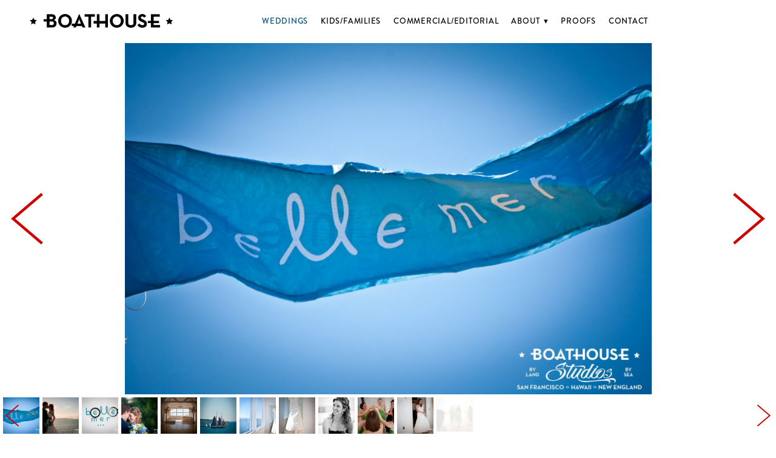

--- FILE ---
content_type: text/html; charset=utf-8
request_url: https://boathousestudios.com/weddings/newport-boutique-hotel-wedding
body_size: 41115
content:
<!doctype html>
<html lang="en" id="page_aa6743e315d645b1af8678da1fec88cd" data-device-type="desktop" data-env="live" itemscope itemtype="http://schema.org/Person" class="no-js page_aa6743e315d645b1af8678da1fec88cd desktop fullBleed modern">
<head>
<meta charset="utf-8">
<title>BOATHOUSE STUDIOS:San Francisco Wedding Photographer - Boathouse Studios: A San Francisco, Maine and Hawaii Wedding Pho</title>
<meta itemprop="name" content="BOATHOUSE STUDIOS:San Francisco Wedding Photographer | Maine Wedding Photographer | Hawaii Portraits">
<meta name="description" content="Boathouse Studios: A San Francisco, Maine and Hawaii Wedding Photographer and family portrait studio specializing in active lifestyle, creative documentary photography. The Bay Area to New England.">
<meta name="keywords" content="Maine wedding photographer, San Francisco Wedding Photographer, Boathouse Studios, family, portraits, kid, photography, marin, mill valley, california, san francisco, maine, sonoma, napa, headshots">
<meta name="author" content="">
<meta name="viewport" content="width=device-width,initial-scale=1,shrink-to-fit=no">
<meta name="format-detection" content="telephone=yes">
<meta name="google-site-verification" content="&lt;!-- Google tag (gtag.js) --&gt; &lt;script async src=&quot;https://www.googletagmanager.com/gtag/js?id=UA-137743539-1&quot;&gt;&lt;/script&gt; &lt;script&gt;   window.dataLayer = window.dataLayer || [];   function gtag(){dataLayer.push(arguments);}   gtag(&#39;js&#39;, new Date());    gtag(&#39;config&#39;, &#39;UA-137743539-1&#39;); &lt;/script&gt;">
<link rel="apple-touch-icon" sizes="180x180" href="https://static.livebooks.com/c58d53f9236b4433921cc8887c3d71fb/f/3788704008f46311c83112c86ff7cc954233c74c/1/favicon-180x180.png">
<link rel="icon" type="image/png" sizes="96x96" href="https://static.livebooks.com/c58d53f9236b4433921cc8887c3d71fb/f/3788704008f46311c83112c86ff7cc954233c74c/1/favicon-96x96.png">
<link rel="icon" type="image/png" sizes="32x32" href="https://static.livebooks.com/c58d53f9236b4433921cc8887c3d71fb/f/3788704008f46311c83112c86ff7cc954233c74c/1/favicon-32x32.png">
<link rel="icon" type="image/png" sizes="16x16" href="https://static.livebooks.com/c58d53f9236b4433921cc8887c3d71fb/f/3788704008f46311c83112c86ff7cc954233c74c/1/favicon-16x16.png">
<meta property="og:type" content="website">
<meta property="og:url" content="https://boathousestudios.com/weddings/newport-boutique-hotel-wedding">
<meta property="og:title" content="BOATHOUSE STUDIOS:San Francisco Wedding Photographer - Boathouse Studios: A San Francisco, Maine and Hawaii Wedding Pho">
<meta property="og:description" content="Boathouse Studios: A San Francisco, Maine and Hawaii Wedding Photographer and family portrait studio specializing in active lifestyle, creative documentary photography. The Bay Area to New England.">
<meta name="twitter:card" content="summary_large_image">
<meta name="twitter:title" content="BOATHOUSE STUDIOS:San Francisco Wedding Photographer - Boathouse Studios: A San Francisco, Maine and Hawaii Wedding Pho">
<meta property="twitter:description" content="Boathouse Studios: A San Francisco, Maine and Hawaii Wedding Photographer and family portrait studio specializing in active lifestyle, creative documentary photography. The Bay Area to New England.">
<link id="baseCSS" rel="stylesheet" type="text/css" href="/css/base">
<link id="pageCSS" rel="stylesheet" type="text/css" href="/css/page?styleIds=YWE2NzQzZTMxNWQ2NDViMWFmODY3OGRhMWZlYzg4Y2QsZmYxNjViNWI5OGMwNDg1ODk2ZTNlM2ZjYmExMDI4ZDAsYjQ2ZjQ5NDlkY2U5NGNlYjhhZGUyNmI5YTIxNTY3Nzg=">
<link id="vendorCSS" rel="stylesheet" type="text/css" href="/css/vendor-print">
<script src="/modernizr.respond.min.js"></script>
<script src="/js/head"></script>
<script type="text/javascript">
  var TypekitConfig = {
    scriptTimeout: 3000
  };
  (function() {
    var h = document.getElementsByTagName('html')[0];
    h.className += ' wf-loading';
    var t = setTimeout(function() {
      h.className = h.className.replace(/\bwf-loading\b/g, '');
      h.className += ' wf-inactive';
    }, TypekitConfig.scriptTimeout);
    var d = false;
    var tk = document.createElement('script');
    tk.src = '//use.typekit.net/ik/[base64].js';
    tk.type = 'text/javascript';
    tk.async = 'true';
    tk.onload = tk.onreadystatechange = function() {
      var rs = this.readyState;
      if (d || rs && rs != 'complete' && rs != 'loaded') return;
      d = true;
      clearTimeout(t);
      try {
        if(html5) html5.shivMethods = false; // why? https://github.com/Modernizr/Modernizr/issues/308
        Typekit.load({ active: function() { if(window.jQuery) $(window).trigger('fontsLoaded'); } });
      } catch (e) {}
    };
    var s = document.getElementsByTagName('script')[0];
    s.parentNode.insertBefore(tk, s);
  })();
</script>
</head>
<body data-site-id="c58d53f9236b4433921cc8887c3d71fb" data-sc-layout="a" data-ajax-prefix="/__" class="noSecondaryContent">
  <div class="siteWrapper">
    <div class="siteInnerWrapper">
      <div class="pageContainer gallerySectionPage" id="gallery">
        <div class="headerAndNavContainer">
          <div class="headerAndNavContent">
            <div class="headerAndNavContentInner">
              <div class="headerContainer">
                <header class="headerContent">
<h1 class="logo"><a href="/" itemprop="url"><img src="https://static.livebooks.com/c58d53f9236b4433921cc8887c3d71fb/i/cba9b36eed284402b887c4e38e161341/1/5feFb8zhrk/logo.jpg" alt="BOATHOUSE STUDIOS:San Francisco Wedding Photographer | Maine Wedding Photographer | Hawaii Portraits" title="BOATHOUSE STUDIOS:San Francisco Wedding Photographer | Maine Wedding Photographer | Hawaii Portraits"></a></h1>
                </header><!-- /headerContent -->
              </div><!-- /headerContainer -->
<div class="navContainer">
  <nav class="navContent">
    <ul id="navTopLevel" data-mobile-nav-label="Menu" data-mobile-nav-style="side" data-mobile-nav-reveal="push" data-mobile-nav-animation="slide" data-mobile-nav-trigger="label"  data-mobile-nav-icon-position="right" data-home-nav-collapse-min="1" data-subnav-collapse="true" itemscope itemtype="http://www.schema.org/SiteNavigationElement"><li><a href="/weddings" class="selected" itemprop="url"><span class="currArrow">▸</span>Weddings</a>
</li><li><a href="/kidsfamilies" itemprop="url">Kids/Families</a>
</li><li>
  <a href="https://wedgecreative.com/" target="_blank" rel="noopener noreferrer" itemprop="url">
    Commercial/Editorial
  </a>
</li><li><span class="navLabel">About <span class="dropArrow">▾</span></span>
<ul class="subNav"><li><a href="/brian-malia" itemprop="url">Brian &amp; Malia</a>
</li><li><a href="/the-crew" itemprop="url">The Crew</a>
</li><li><a href="/info" itemprop="url">Info</a>
</li><li><a href="/clients" itemprop="url">Clients</a>
</li><li><a href="/investment" itemprop="url">Investment</a>
</li><li><a href="/boathouse-studios" itemprop="url">Boathouse Studios</a>
</li><li><a href="/photobooth" itemprop="url">Photobooth</a>
</li></ul></li><li>
  <a href="http://boathousephotos.com" target="_blank" rel="noopener noreferrer" itemprop="url">
    Proofs
  </a>
</li><li><a href="/contact" itemprop="url">Contact</a>
</li></ul>
  </nav><!-- /navContent -->
</div><!-- /navContainer -->
            </div><!-- headerAndNavContentInner -->
          </div><!-- headerAndNavContent -->
        </div><!-- /headerAndNavContainer -->
        <div class="primaryAndSecondaryContainer">
          <div class="primaryAndSecondaryContent">
            <div class="primaryContentContainer">
              <section class="primaryContent" role="main">
<div class="blockContainer blockWrap_b46f4949dce94ceb8ade26b9a2156778 fsMed txa0 bmg0 lstsy1 bw0 sy0" itemscope itemtype="http://schema.org/ImageGallery">
  <div class="blockContent imageGallery imagesCollection block_b46f4949dce94ceb8ade26b9a2156778  layoutA blockContentBleed fixedHeightGallery fitToWindowGallery hasImg hasSlideshow hasThumbs hasThumbs--bottom thmbMgn1 imgOnly" data-image-count="87" data-pagination-anim="none" data-pagenum="1" data-img-server="https://static.livebooks.com" data-gallery-block-id="b46f4949dce94ceb8ade26b9a2156778"  data-large-img-opts="2GTQbgiNxerRr5gcT6hkjr8dsnb6NBTxXMi2obS">
    <div class="blockImg">
      <div class="flex-container flexMain contentImg">
        <div class="flexslider deferredLoadGallery fs_b46f4949dce94ceb8ade26b9a2156778" data-animation="fade" data-slideshow="false">
          <ul class="slides galleryWrapper" data-collections="[base64]">
            <li class="fs-item ">
  <img src="https://static.livebooks.com/c58d53f9236b4433921cc8887c3d71fb/i/eba14514b86549658c5a89472ebf2cd8/1/GCuCv726vxAVM9sgguVj4g/1_0_10001carolynryan6_19_10_0001_.jpg" data-asset="eba14514b86549658c5a89472ebf2cd8" alt="Newport Boutique Hotel Wedding (Belle Mer)" title="An oceanfront wedding ceremony and reception at The Island House in Newport, Rhode Island at The Belle Mer, one of New England's finest boutique Hotels. Really fun couple and amazing oceanfront location overlooking Newport Harbor." data-mod="height:3000" data-tags="[&quot;Newport Boutique Hotel Wedding&quot;]" class="contentImg">
</li>

<li class="fs-item ">
  <img src="https://static.livebooks.com/c58d53f9236b4433921cc8887c3d71fb/i/ff5e2d047d7e487bb2e8047546940dd6/1/GCuCv726vxAVM9sgguVj4g/2_0_10002carolynryan6_19_10_0464_.jpg" data-asset="ff5e2d047d7e487bb2e8047546940dd6" alt="Newport Boutique Hotel Wedding (Belle Mer)" title="An oceanfront wedding ceremony and reception at The Island House in Newport, Rhode Island at The Belle Mer, one of New England's finest boutique Hotels. Really fun couple and amazing location." data-mod="height:3000" data-tags="[&quot;Newport Boutique Hotel Wedding&quot;]" class="contentImg">
</li>

<li class="fs-item ">
  <img src="https://static.livebooks.com/c58d53f9236b4433921cc8887c3d71fb/i/bf1fa25a75ae4131a789221e7d974181/1/GCuCv726vxAVM9sgguVj4g/3_0_10003carolynryan6_19_10_0110_.jpg" data-asset="bf1fa25a75ae4131a789221e7d974181" alt="Newport Boutique Hotel Wedding (Belle Mer)" title="An oceanfront wedding ceremony and reception at The Island House in Newport, Rhode Island at The Belle Mer, one of New England's finest boutique Hotels. Really fun couple and amazing location." data-mod="height:3000" data-tags="[&quot;Newport Boutique Hotel Wedding&quot;]" class="contentImg">
</li>

<li class="fs-item ">
  <img src="https://static.livebooks.com/c58d53f9236b4433921cc8887c3d71fb/i/af3d48735a294360882380be10f9752e/1/GCuCv726vxAVM9sgguVj4g/4_0_10004carolynryan6_19_10_0303_.jpg" data-asset="af3d48735a294360882380be10f9752e" alt="Newport Boutique Hotel Wedding (Belle Mer)" title="An oceanfront wedding ceremony and reception at The Island House in Newport, Rhode Island at The Belle Mer, one of New England's finest boutique Hotels. Really fun couple and amazing location." data-mod="height:3000" data-tags="[&quot;Newport Boutique Hotel Wedding&quot;]" class="contentImg">
</li>

<li class="fs-item ">
  <img src="https://static.livebooks.com/c58d53f9236b4433921cc8887c3d71fb/i/edcce8aa8b11422da3a13c8c0d9c9839/1/GCuCv726vxAVM9sgguVj4g/5_0_10005carolynryan6_19_10_0024_.jpg" data-asset="edcce8aa8b11422da3a13c8c0d9c9839" alt="Newport Boutique Hotel Wedding (Belle Mer)" title="An oceanfront wedding ceremony and reception at The Island House in Newport, Rhode Island at The Belle Mer, one of New England's finest boutique Hotels. Really fun couple and amazing location." data-mod="height:3000" data-tags="[&quot;Newport Boutique Hotel Wedding&quot;]" class="contentImg">
</li>

<li class="fs-item ">
  <img src="https://static.livebooks.com/c58d53f9236b4433921cc8887c3d71fb/i/aa59d88ce15440848a1c491f3a382c09/1/GCuCv726vxAVM9sgguVj4g/5_1_10006carolynryan6_19_10_0021_.jpg" data-asset="aa59d88ce15440848a1c491f3a382c09" alt="Newport Boutique Hotel Wedding (Belle Mer)" title="An oceanfront wedding ceremony and reception at The Island House in Newport, Rhode Island at The Belle Mer, one of New England's finest boutique Hotels. Really fun couple and amazing location." data-mod="height:3000" data-tags="[&quot;Newport Boutique Hotel Wedding&quot;]" class="contentImg">
</li>

<li class="fs-item ">
  <img src="https://static.livebooks.com/c58d53f9236b4433921cc8887c3d71fb/i/dfc0e88ed5cb46509370cd0708ffb484/1/GCuCv726vxAVM9sgguVj4g/6_0_10007carolynryan6_19_10_0032_.jpg" data-asset="dfc0e88ed5cb46509370cd0708ffb484" alt="Newport Boutique Hotel Wedding (Belle Mer)" title="An oceanfront wedding ceremony and reception at The Island House in Newport, Rhode Island at The Belle Mer, one of New England's finest boutique Hotels. Really fun couple and amazing location." data-mod="height:3000" data-tags="[&quot;Newport Boutique Hotel Wedding&quot;]" class="contentImg">
</li>

<li class="fs-item ">
  <img src="https://static.livebooks.com/c58d53f9236b4433921cc8887c3d71fb/i/afdbde9c517b43cdbc1785ebe889691d/1/GCuCv726vxAVM9sgguVj4g/7_0_10008carolynryan6_19_10_0029_.jpg" data-asset="afdbde9c517b43cdbc1785ebe889691d" alt="Newport Boutique Hotel Wedding (Belle Mer)" title="An oceanfront wedding ceremony and reception at The Island House in Newport, Rhode Island at The Belle Mer, one of New England's finest boutique Hotels. Really fun couple and amazing location." data-mod="height:3000" data-tags="[&quot;Newport Boutique Hotel Wedding&quot;]" class="contentImg">
</li>

<li class="fs-item ">
  <img src="https://static.livebooks.com/c58d53f9236b4433921cc8887c3d71fb/i/a6b13455ee6040e5a7b37b561651b250/1/GCuCv726vxAVM9sgguVj4g/7_1_10009carolynryan6_19_10_0040_.jpg" data-asset="a6b13455ee6040e5a7b37b561651b250" alt="Newport Boutique Hotel Wedding (Belle Mer)" title="An oceanfront wedding ceremony and reception at The Island House in Newport, Rhode Island at The Belle Mer, one of New England's finest boutique Hotels. Really fun couple and amazing location." data-mod="height:3000" data-tags="[&quot;Newport Boutique Hotel Wedding&quot;]" class="contentImg">
</li>

<li class="fs-item ">
  <img src="https://static.livebooks.com/c58d53f9236b4433921cc8887c3d71fb/i/f59ecd087b8c4f3fac5cf52adb558be3/1/GCuCv726vxAVM9sgguVj4g/8_0_10010carolynryan6_19_10_0046_.jpg" data-asset="f59ecd087b8c4f3fac5cf52adb558be3" alt="Newport Boutique Hotel Wedding (Belle Mer)" title="An oceanfront wedding ceremony and reception at The Island House in Newport, Rhode Island at The Belle Mer, one of New England's finest boutique Hotels. Really fun couple and amazing location." data-mod="height:3000" data-tags="[&quot;Newport Boutique Hotel Wedding&quot;]" class="contentImg">
</li>

<li class="fs-item ">
  <img src="https://static.livebooks.com/c58d53f9236b4433921cc8887c3d71fb/i/c2d8439eaf3f45fe8599719cad442b0b/1/GCuCv726vxAVM9sgguVj4g/9_0_10011carolynryan6_19_10_0057_.jpg" data-asset="c2d8439eaf3f45fe8599719cad442b0b" alt="Newport Boutique Hotel Wedding (Belle Mer)" title="An oceanfront wedding ceremony and reception at The Island House in Newport, Rhode Island at The Belle Mer, one of New England's finest boutique Hotels. Really fun couple and amazing location." data-mod="height:3000" data-tags="[&quot;Newport Boutique Hotel Wedding&quot;]" class="contentImg">
</li>

<li class="fs-item ">
  <img src="https://static.livebooks.com/c58d53f9236b4433921cc8887c3d71fb/i/ad3e9a8c7a0541d38ea8e0593617c701/1/GCuCv726vxAVM9sgguVj4g/10_0_10012carolynryan6_19_10_0062_.jpg" data-asset="ad3e9a8c7a0541d38ea8e0593617c701" alt="Newport Boutique Hotel Wedding (Belle Mer)" title="An oceanfront wedding ceremony and reception at The Island House in Newport, Rhode Island at The Belle Mer, one of New England's finest boutique Hotels. Really fun couple and amazing location." data-mod="height:3000" data-tags="[&quot;Newport Boutique Hotel Wedding&quot;]" class="contentImg">
</li>

<li class="fs-item ">
  <img src="https://static.livebooks.com/c58d53f9236b4433921cc8887c3d71fb/i/a451d3d85099406faec134e33a731bd8/1/GCuCv726vxAVM9sgguVj4g/11_0_10013carolynryan6_19_10_0065_.jpg" data-asset="a451d3d85099406faec134e33a731bd8" alt="Newport Boutique Hotel Wedding (Belle Mer)" title="An oceanfront wedding ceremony and reception at The Island House in Newport, Rhode Island at The Belle Mer, one of New England's finest boutique Hotels. Really fun couple and amazing location." data-mod="height:3000" data-tags="[&quot;Newport Boutique Hotel Wedding&quot;]" class="contentImg">
</li>

<li class="fs-item ">
  <img src="https://static.livebooks.com/c58d53f9236b4433921cc8887c3d71fb/i/ea072b7e1a6a4dfabfee590e87e04ca5/1/GCuCv726vxAVM9sgguVj4g/12_0_10014carolynryan6_19_10_0071_.jpg" data-asset="ea072b7e1a6a4dfabfee590e87e04ca5" alt="Newport Boutique Hotel Wedding (Belle Mer)" title="An oceanfront wedding ceremony and reception at The Island House in Newport, Rhode Island at The Belle Mer, one of New England's finest boutique Hotels. Really fun couple and amazing location." data-mod="height:3000" data-tags="[&quot;Newport Boutique Hotel Wedding&quot;]" class="contentImg">
</li>

<li class="fs-item ">
  <img src="https://static.livebooks.com/c58d53f9236b4433921cc8887c3d71fb/i/fc84c97c148b4cf095f780db4901eea8/1/GCuCv726vxAVM9sgguVj4g/13_0_10015carolynryan6_19_10_0074_.jpg" data-asset="fc84c97c148b4cf095f780db4901eea8" alt="Newport Boutique Hotel Wedding (Belle Mer)" title="An oceanfront wedding ceremony and reception at The Island House in Newport, Rhode Island at The Belle Mer, one of New England's finest boutique Hotels. Really fun couple and amazing location." data-mod="height:3000" data-tags="[&quot;Newport Boutique Hotel Wedding&quot;]" class="contentImg">
</li>

<li class="fs-item ">
  <img src="https://static.livebooks.com/c58d53f9236b4433921cc8887c3d71fb/i/c6e919ef91db4b858f36456c24b80516/1/GCuCv726vxAVM9sgguVj4g/14_0_10016carolynryan6_19_10_0075_.jpg" data-asset="c6e919ef91db4b858f36456c24b80516" alt="Newport Boutique Hotel Wedding (Belle Mer)" title="An oceanfront wedding ceremony and reception at The Island House in Newport, Rhode Island at The Belle Mer, one of New England's finest boutique Hotels. Really fun couple and amazing location." data-mod="height:3000" data-tags="[&quot;Newport Boutique Hotel Wedding&quot;]" class="contentImg">
</li>

<li class="fs-item ">
  <img src="https://static.livebooks.com/c58d53f9236b4433921cc8887c3d71fb/i/e1dec8f046464e099f341f95315ef69d/1/GCuCv726vxAVM9sgguVj4g/15_0_10017carolynryan6_19_10_0078_.jpg" data-asset="e1dec8f046464e099f341f95315ef69d" alt="Newport Boutique Hotel Wedding (Belle Mer)" title="An oceanfront wedding ceremony and reception at The Island House in Newport, Rhode Island at The Belle Mer, one of New England's finest boutique Hotels. Really fun couple and amazing location." data-mod="height:3000" data-tags="[&quot;Newport Boutique Hotel Wedding&quot;]" class="contentImg">
</li>

<li class="fs-item ">
  <img src="https://static.livebooks.com/c58d53f9236b4433921cc8887c3d71fb/i/f1c51dd0c53b484aa24605dcace3ed52/1/GCuCv726vxAVM9sgguVj4g/16_0_10018carolynryan6_19_10_0084_.jpg" data-asset="f1c51dd0c53b484aa24605dcace3ed52" alt="Newport Boutique Hotel Wedding (Belle Mer)" title="An oceanfront wedding ceremony and reception at The Island House in Newport, Rhode Island at The Belle Mer, one of New England's finest boutique Hotels. Really fun couple and amazing location." data-mod="height:3000" data-tags="[&quot;Newport Boutique Hotel Wedding&quot;]" class="contentImg">
</li>

<li class="fs-item ">
  <img src="https://static.livebooks.com/c58d53f9236b4433921cc8887c3d71fb/i/ea7b56f644114ecd9099a3e3af848ce8/1/GCuCv726vxAVM9sgguVj4g/17_0_10019carolynryan6_19_10_0087_.jpg" data-asset="ea7b56f644114ecd9099a3e3af848ce8" alt="Newport Boutique Hotel Wedding (Belle Mer)" title="An oceanfront wedding ceremony and reception at The Island House in Newport, Rhode Island at The Belle Mer, one of New England's finest boutique Hotels. Really fun couple and amazing location." data-mod="height:3000" data-tags="[&quot;Newport Boutique Hotel Wedding&quot;]" class="contentImg">
</li>

<li class="fs-item ">
  <img src="https://static.livebooks.com/c58d53f9236b4433921cc8887c3d71fb/i/f71dfff689064e87b0c54f6d58bf4393/1/GCuCv726vxAVM9sgguVj4g/18_0_10020carolynryan6_19_10_0089_.jpg" data-asset="f71dfff689064e87b0c54f6d58bf4393" alt="Newport Boutique Hotel Wedding (Belle Mer)" title="An oceanfront wedding ceremony and reception at The Island House in Newport, Rhode Island at The Belle Mer, one of New England's finest boutique Hotels. Really fun couple and amazing location." data-mod="height:3000" data-tags="[&quot;Newport Boutique Hotel Wedding&quot;]" class="contentImg">
</li>

<li class="fs-item ">
  <img src="https://static.livebooks.com/c58d53f9236b4433921cc8887c3d71fb/i/b3b335cd5a4742428ecb8612f444ffbd/1/GCuCv726vxAVM9sgguVj4g/19_0_10021carolynryan6_19_10_0093_.jpg" data-asset="b3b335cd5a4742428ecb8612f444ffbd" alt="Newport Boutique Hotel Wedding (Belle Mer)" title="An oceanfront wedding ceremony and reception at The Island House in Newport, Rhode Island at The Belle Mer, one of New England's finest boutique Hotels. Really fun couple and amazing location." data-mod="height:3000" data-tags="[&quot;Newport Boutique Hotel Wedding&quot;]" class="contentImg">
</li>

<li class="fs-item ">
  <img src="https://static.livebooks.com/c58d53f9236b4433921cc8887c3d71fb/i/b3f8b45f7c01468cb8c647c48a742e49/1/GCuCv726vxAVM9sgguVj4g/20_0_10022carolynryan6_19_10_0096_.jpg" data-asset="b3f8b45f7c01468cb8c647c48a742e49" alt="Newport Boutique Hotel Wedding (Belle Mer)" title="An oceanfront wedding ceremony and reception at The Island House in Newport, Rhode Island at The Belle Mer, one of New England's finest boutique Hotels. Really fun couple and amazing location." data-mod="height:3000" data-tags="[&quot;Newport Boutique Hotel Wedding&quot;]" class="contentImg">
</li>

<li class="fs-item ">
  <img src="https://static.livebooks.com/c58d53f9236b4433921cc8887c3d71fb/i/dad2c4b062ca40db99b391e35a4a5a71/1/GCuCv726vxAVM9sgguVj4g/21_0_10023carolynryan6_19_10_0098_.jpg" data-asset="dad2c4b062ca40db99b391e35a4a5a71" alt="Newport Boutique Hotel Wedding (Belle Mer)" title="An oceanfront wedding ceremony and reception at The Island House in Newport, Rhode Island at The Belle Mer, one of New England's finest boutique Hotels. Really fun couple and amazing location." data-mod="height:3000" data-tags="[&quot;Newport Boutique Hotel Wedding&quot;]" class="contentImg">
</li>

<li class="fs-item ">
  <img src="https://static.livebooks.com/c58d53f9236b4433921cc8887c3d71fb/i/c1b4a2ccde3041f8b29e8f153f425623/1/GCuCv726vxAVM9sgguVj4g/22_0_10024carolynryan6_19_10_0102_.jpg" data-asset="c1b4a2ccde3041f8b29e8f153f425623" alt="Newport Boutique Hotel Wedding (Belle Mer)" title="An oceanfront wedding ceremony and reception at The Island House in Newport, Rhode Island at The Belle Mer, one of New England's finest boutique Hotels. Really fun couple and amazing location." data-mod="height:3000" data-tags="[&quot;Newport Boutique Hotel Wedding&quot;]" class="contentImg">
</li>

<li class="fs-item ">
  <img src="https://static.livebooks.com/c58d53f9236b4433921cc8887c3d71fb/i/b441869e7a5a4d89bd75e82f95e529ed/1/GCuCv726vxAVM9sgguVj4g/23_0_10025carolynryan6_19_10_0107_.jpg" data-asset="b441869e7a5a4d89bd75e82f95e529ed" alt="Newport Boutique Hotel Wedding (Belle Mer)" title="An oceanfront wedding ceremony and reception at The Island House in Newport, Rhode Island at The Belle Mer, one of New England's finest boutique Hotels. Really fun couple and amazing location." data-mod="height:3000" data-tags="[&quot;Newport Boutique Hotel Wedding&quot;]" class="contentImg">
</li>

<li class="fs-item ">
  <img src="https://static.livebooks.com/c58d53f9236b4433921cc8887c3d71fb/i/e12b3553fced45a9a518bbc8906298b6/1/GCuCv726vxAVM9sgguVj4g/24_0_10026carolynryan6_19_10_0111_.jpg" data-asset="e12b3553fced45a9a518bbc8906298b6" alt="Newport Boutique Hotel Wedding (Belle Mer)" title="An oceanfront wedding ceremony and reception at The Island House in Newport, Rhode Island at The Belle Mer, one of New England's finest boutique Hotels. Really fun couple and amazing location." data-mod="height:3000" data-tags="[&quot;Newport Boutique Hotel Wedding&quot;]" class="contentImg">
</li>

<li class="fs-item ">
  <img src="https://static.livebooks.com/c58d53f9236b4433921cc8887c3d71fb/i/ae5dae7476314578b6e4adeec3a8a63f/1/GCuCv726vxAVM9sgguVj4g/24_1_10027carolynryan6_19_10_0117_.jpg" data-asset="ae5dae7476314578b6e4adeec3a8a63f" alt="Newport Boutique Hotel Wedding (Belle Mer)" title="An oceanfront wedding ceremony and reception at The Island House in Newport, Rhode Island at The Belle Mer, one of New England's finest boutique Hotels. Really fun couple and amazing location." data-mod="height:3000" data-tags="[&quot;Newport Boutique Hotel Wedding&quot;]" class="contentImg">
</li>

<li class="fs-item ">
  <img src="https://static.livebooks.com/c58d53f9236b4433921cc8887c3d71fb/i/a3db4ee356034bbc8777b0b716fbeebe/1/GCuCv726vxAVM9sgguVj4g/25_0_10028carolynryan6_19_10_0119_.jpg" data-asset="a3db4ee356034bbc8777b0b716fbeebe" alt="Newport Boutique Hotel Wedding (Belle Mer)" title="An oceanfront wedding ceremony and reception at The Island House in Newport, Rhode Island at The Belle Mer, one of New England's finest boutique Hotels. Really fun couple and amazing location." data-mod="height:3000" data-tags="[&quot;Newport Boutique Hotel Wedding&quot;]" class="contentImg">
</li>

<li class="fs-item ">
  <img src="https://static.livebooks.com/c58d53f9236b4433921cc8887c3d71fb/i/b448f3bc1b784901b646e41b627816a8/1/GCuCv726vxAVM9sgguVj4g/26_0_10029carolynryan6_19_10_0122_.jpg" data-asset="b448f3bc1b784901b646e41b627816a8" alt="Newport Boutique Hotel Wedding (Belle Mer)" title="An oceanfront wedding ceremony and reception at The Island House in Newport, Rhode Island at The Belle Mer, one of New England's finest boutique Hotels. Really fun couple and amazing location." data-mod="height:3000" data-tags="[&quot;Newport Boutique Hotel Wedding&quot;]" class="contentImg">
</li>

<li class="fs-item ">
  <img src="https://static.livebooks.com/c58d53f9236b4433921cc8887c3d71fb/i/dc0b07ebd0154138af5efa6d90accad9/1/GCuCv726vxAVM9sgguVj4g/27_0_10030carolynryan6_19_10_0123_.jpg" data-asset="dc0b07ebd0154138af5efa6d90accad9" alt="Newport Boutique Hotel Wedding (Belle Mer)" title="An oceanfront wedding ceremony and reception at The Island House in Newport, Rhode Island at The Belle Mer, one of New England's finest boutique Hotels. Really fun couple and amazing location." data-mod="height:3000" data-tags="[&quot;Newport Boutique Hotel Wedding&quot;]" class="contentImg">
</li>

<li class="fs-item ">
  <img src="https://static.livebooks.com/c58d53f9236b4433921cc8887c3d71fb/i/d800e370ea32440d9e393772a41ea4fa/1/GCuCv726vxAVM9sgguVj4g/28_0_10031carolynryan6_19_10_0132_.jpg" data-asset="d800e370ea32440d9e393772a41ea4fa" alt="Newport Boutique Hotel Wedding (Belle Mer)" title="An oceanfront wedding ceremony and reception at The Island House in Newport, Rhode Island at The Belle Mer, one of New England's finest boutique Hotels. Really fun couple and amazing location." data-mod="height:3000" data-tags="[&quot;Newport Boutique Hotel Wedding&quot;]" class="contentImg">
</li>

<li class="fs-item ">
  <img src="https://static.livebooks.com/c58d53f9236b4433921cc8887c3d71fb/i/b03b16c5b72345c7af88fefac48e67e9/1/GCuCv726vxAVM9sgguVj4g/28_1_10032carolynryan6_19_10_0086_.jpg" data-asset="b03b16c5b72345c7af88fefac48e67e9" alt="Newport Boutique Hotel Wedding (Belle Mer)" title="An oceanfront wedding ceremony and reception at The Island House in Newport, Rhode Island at The Belle Mer, one of New England's finest boutique Hotels. Really fun couple and amazing location." data-mod="height:3000" data-tags="[&quot;Newport Boutique Hotel Wedding&quot;]" class="contentImg">
</li>

<li class="fs-item ">
  <img src="https://static.livebooks.com/c58d53f9236b4433921cc8887c3d71fb/i/ce4297bb65e844feb386705726388a9d/1/GCuCv726vxAVM9sgguVj4g/29_0_10033carolynryan6_19_10_0140_.jpg" data-asset="ce4297bb65e844feb386705726388a9d" alt="Newport Boutique Hotel Wedding (Belle Mer)" title="An oceanfront wedding ceremony and reception at The Island House in Newport, Rhode Island at The Belle Mer, one of New England's finest boutique Hotels. Really fun couple and amazing location." data-mod="height:3000" data-tags="[&quot;Newport Boutique Hotel Wedding&quot;]" class="contentImg">
</li>

<li class="fs-item ">
  <img src="https://static.livebooks.com/c58d53f9236b4433921cc8887c3d71fb/i/ae0ca0915cac4942bc57d548c4d18fde/1/GCuCv726vxAVM9sgguVj4g/30_0_10034carolynryan6_19_10_0152_.jpg" data-asset="ae0ca0915cac4942bc57d548c4d18fde" alt="Newport Boutique Hotel Wedding (Belle Mer)" title="An oceanfront wedding ceremony and reception at The Island House in Newport, Rhode Island at The Belle Mer, one of New England's finest boutique Hotels. Really fun couple and amazing location." data-mod="height:3000" data-tags="[&quot;Newport Boutique Hotel Wedding&quot;]" class="contentImg">
</li>

<li class="fs-item ">
  <img src="https://static.livebooks.com/c58d53f9236b4433921cc8887c3d71fb/i/b397f138737141248e08f17328f032b5/1/GCuCv726vxAVM9sgguVj4g/31_0_10035carolynryan6_19_10_0197_.jpg" data-asset="b397f138737141248e08f17328f032b5" alt="Newport Boutique Hotel Wedding (Belle Mer)" title="An oceanfront wedding ceremony and reception at The Island House in Newport, Rhode Island at The Belle Mer, one of New England's finest boutique Hotels. Really fun couple and amazing location." data-mod="height:3000" data-tags="[&quot;Newport Boutique Hotel Wedding&quot;]" class="contentImg">
</li>

<li class="fs-item ">
  <img src="https://static.livebooks.com/c58d53f9236b4433921cc8887c3d71fb/i/bbf9b38d77f245338d92f113a1b4a860/1/GCuCv726vxAVM9sgguVj4g/32_0_10036carolynryan6_19_10_0211_.jpg" data-asset="bbf9b38d77f245338d92f113a1b4a860" alt="Newport Boutique Hotel Wedding (Belle Mer)" title="An oceanfront wedding ceremony and reception at The Island House in Newport, Rhode Island at The Belle Mer, one of New England's finest boutique Hotels. Really fun couple and amazing location." data-mod="height:3000" data-tags="[&quot;Newport Boutique Hotel Wedding&quot;]" class="contentImg">
</li>

<li class="fs-item ">
  <img src="https://static.livebooks.com/c58d53f9236b4433921cc8887c3d71fb/i/b757aabb2864492a946771c4fc585e30/1/GCuCv726vxAVM9sgguVj4g/33_0_10037carolynryan6_19_10_0214_.jpg" data-asset="b757aabb2864492a946771c4fc585e30" alt="Newport Boutique Hotel Wedding (Belle Mer)" title="An oceanfront wedding ceremony and reception at The Island House in Newport, Rhode Island at The Belle Mer, one of New England's finest boutique Hotels. Really fun couple and amazing location." data-mod="height:3000" data-tags="[&quot;Newport Boutique Hotel Wedding&quot;]" class="contentImg">
</li>

<li class="fs-item ">
  <img src="https://static.livebooks.com/c58d53f9236b4433921cc8887c3d71fb/i/e2e6d0eeb1044ccc916e5def9b80cdca/1/GCuCv726vxAVM9sgguVj4g/34_0_10038carolynryan6_19_10_0215_.jpg" data-asset="e2e6d0eeb1044ccc916e5def9b80cdca" alt="Newport Boutique Hotel Wedding (Belle Mer)" title="An oceanfront wedding ceremony and reception at The Island House in Newport, Rhode Island at The Belle Mer, one of New England's finest boutique Hotels. Really fun couple and amazing location." data-mod="height:3000" data-tags="[&quot;Newport Boutique Hotel Wedding&quot;]" class="contentImg">
</li>

<li class="fs-item ">
  <img src="https://static.livebooks.com/c58d53f9236b4433921cc8887c3d71fb/i/c6696597a8104368a15e1441cccbbbc0/1/GCuCv726vxAVM9sgguVj4g/35_0_10039carolynryan6_19_10_0224_.jpg" data-asset="c6696597a8104368a15e1441cccbbbc0" alt="Newport Boutique Hotel Wedding (Belle Mer)" title="An oceanfront wedding ceremony and reception at The Island House in Newport, Rhode Island at The Belle Mer, one of New England's finest boutique Hotels. Really fun couple and amazing location." data-mod="height:3000" data-tags="[&quot;Newport Boutique Hotel Wedding&quot;]" class="contentImg">
</li>

<li class="fs-item ">
  <img src="https://static.livebooks.com/c58d53f9236b4433921cc8887c3d71fb/i/dabf962e1ee44e6092ef5e871c8cac54/1/GCuCv726vxAVM9sgguVj4g/36_0_10040carolynryan6_19_10_0228_.jpg" data-asset="dabf962e1ee44e6092ef5e871c8cac54" alt="Newport Boutique Hotel Wedding (Belle Mer)" title="An oceanfront wedding ceremony and reception at The Island House in Newport, Rhode Island at The Belle Mer, one of New England's finest boutique Hotels. Really fun couple and amazing location." data-mod="height:3000" data-tags="[&quot;Newport Boutique Hotel Wedding&quot;]" class="contentImg">
</li>

<li class="fs-item ">
  <img src="https://static.livebooks.com/c58d53f9236b4433921cc8887c3d71fb/i/cf5b277b33ab40828c88dd2e92977e7d/1/GCuCv726vxAVM9sgguVj4g/37_0_10041carolynryan6_19_10_0234_.jpg" data-asset="cf5b277b33ab40828c88dd2e92977e7d" alt="Newport Boutique Hotel Wedding (Belle Mer)" title="An oceanfront wedding ceremony and reception at The Island House in Newport, Rhode Island at The Belle Mer, one of New England's finest boutique Hotels. Really fun couple and amazing location." data-mod="height:3000" data-tags="[&quot;Newport Boutique Hotel Wedding&quot;]" class="contentImg">
</li>

<li class="fs-item ">
  <img src="https://static.livebooks.com/c58d53f9236b4433921cc8887c3d71fb/i/e0edf9f3f512407ebc5272d91aad7675/1/GCuCv726vxAVM9sgguVj4g/38_0_10042carolynryan6_19_10_0237_.jpg" data-asset="e0edf9f3f512407ebc5272d91aad7675" alt="Newport Boutique Hotel Wedding (Belle Mer)" title="An oceanfront wedding ceremony and reception at The Island House in Newport, Rhode Island at The Belle Mer, one of New England's finest boutique Hotels. Really fun couple and amazing location." data-mod="height:3000" data-tags="[&quot;Newport Boutique Hotel Wedding&quot;]" class="contentImg">
</li>

<li class="fs-item ">
  <img src="https://static.livebooks.com/c58d53f9236b4433921cc8887c3d71fb/i/b38ee3f518da445db480ecc041d226d8/1/GCuCv726vxAVM9sgguVj4g/39_0_10043carolynryan6_19_10_0240_.jpg" data-asset="b38ee3f518da445db480ecc041d226d8" alt="Newport Boutique Hotel Wedding (Belle Mer)" title="An oceanfront wedding ceremony and reception at The Island House in Newport, Rhode Island at The Belle Mer, one of New England's finest boutique Hotels. Really fun couple and amazing location." data-mod="height:3000" data-tags="[&quot;Newport Boutique Hotel Wedding&quot;]" class="contentImg">
</li>

<li class="fs-item ">
  <img src="https://static.livebooks.com/c58d53f9236b4433921cc8887c3d71fb/i/cb6b2efbc2c24312bcf5d0183baa168f/1/GCuCv726vxAVM9sgguVj4g/40_0_10044carolynryan6_19_10_0242_.jpg" data-asset="cb6b2efbc2c24312bcf5d0183baa168f" alt="Newport Boutique Hotel Wedding (Belle Mer)" title="An oceanfront wedding ceremony and reception at The Island House in Newport, Rhode Island at The Belle Mer, one of New England's finest boutique Hotels. Really fun couple and amazing location." data-mod="height:3000" data-tags="[&quot;Newport Boutique Hotel Wedding&quot;]" class="contentImg">
</li>

<li class="fs-item ">
  <img src="https://static.livebooks.com/c58d53f9236b4433921cc8887c3d71fb/i/cdf46902bc614a73bfdb7b821f5a7ee6/1/GCuCv726vxAVM9sgguVj4g/40_1_10045carolynryan6_19_10_0268_.jpg" data-asset="cdf46902bc614a73bfdb7b821f5a7ee6" alt="Newport Boutique Hotel Wedding (Belle Mer)" title="An oceanfront wedding ceremony and reception at The Island House in Newport, Rhode Island at The Belle Mer, one of New England's finest boutique Hotels. Really fun couple and amazing location." data-mod="height:3000" data-tags="[&quot;Newport Boutique Hotel Wedding&quot;]" class="contentImg">
</li>

<li class="fs-item ">
  <img src="https://static.livebooks.com/c58d53f9236b4433921cc8887c3d71fb/i/ac6518a9747c4dffba8c68047d10c4a0/1/GCuCv726vxAVM9sgguVj4g/41_0_10046carolynryan6_19_10_0258_.jpg" data-asset="ac6518a9747c4dffba8c68047d10c4a0" alt="Newport Boutique Hotel Wedding (Belle Mer)" title="An oceanfront wedding ceremony and reception at The Island House in Newport, Rhode Island at The Belle Mer, one of New England's finest boutique Hotels. Really fun couple and amazing location." data-mod="height:3000" data-tags="[&quot;Newport Boutique Hotel Wedding&quot;]" class="contentImg">
</li>

<li class="fs-item ">
  <img src="https://static.livebooks.com/c58d53f9236b4433921cc8887c3d71fb/i/f609c198a37d44aaa26de7a5b2f7d673/1/GCuCv726vxAVM9sgguVj4g/42_0_10047carolynryan6_19_10_0271_.jpg" data-asset="f609c198a37d44aaa26de7a5b2f7d673" alt="Newport Boutique Hotel Wedding (Belle Mer)" title="An oceanfront wedding ceremony and reception at The Island House in Newport, Rhode Island at The Belle Mer, one of New England's finest boutique Hotels. Really fun couple and amazing location." data-mod="height:3000" data-tags="[&quot;Newport Boutique Hotel Wedding&quot;]" class="contentImg">
</li>

<li class="fs-item ">
  <img src="https://static.livebooks.com/c58d53f9236b4433921cc8887c3d71fb/i/f210fe681fdc46628e63a667da9f294c/1/GCuCv726vxAVM9sgguVj4g/43_0_10048carolynryan6_19_10_0274_.jpg" data-asset="f210fe681fdc46628e63a667da9f294c" alt="Newport Boutique Hotel Wedding (Belle Mer)" title="An oceanfront wedding ceremony and reception at The Island House in Newport, Rhode Island at The Belle Mer, one of New England's finest boutique Hotels. Really fun couple and amazing location." data-mod="height:3000" data-tags="[&quot;Newport Boutique Hotel Wedding&quot;]" class="contentImg">
</li>

<li class="fs-item ">
  <img src="https://static.livebooks.com/c58d53f9236b4433921cc8887c3d71fb/i/af1adfbf523349b7a1a843ea06c7d110/1/GCuCv726vxAVM9sgguVj4g/43_1_10049carolynryan6_19_10_0283_.jpg" data-asset="af1adfbf523349b7a1a843ea06c7d110" alt="Newport Boutique Hotel Wedding (Belle Mer)" title="An oceanfront wedding ceremony and reception at The Island House in Newport, Rhode Island at The Belle Mer, one of New England's finest boutique Hotels. Really fun couple and amazing location." data-mod="height:3000" data-tags="[&quot;Newport Boutique Hotel Wedding&quot;]" class="contentImg">
</li>

<li class="fs-item ">
  <img src="https://static.livebooks.com/c58d53f9236b4433921cc8887c3d71fb/i/bd81971633764d2c84a70d154d573b87/1/GCuCv726vxAVM9sgguVj4g/44_0_10050carolynryan6_19_10_0292_.jpg" data-asset="bd81971633764d2c84a70d154d573b87" alt="Newport Boutique Hotel Wedding (Belle Mer)" title="An oceanfront wedding ceremony and reception at The Island House in Newport, Rhode Island at The Belle Mer, one of New England's finest boutique Hotels. Really fun couple and amazing location." data-mod="height:3000" data-tags="[&quot;Newport Boutique Hotel Wedding&quot;]" class="contentImg">
</li>

<li class="fs-item ">
  <img src="https://static.livebooks.com/c58d53f9236b4433921cc8887c3d71fb/i/e46667a713a940118b6db1bdccb4c0d2/1/GCuCv726vxAVM9sgguVj4g/45_0_10051carolynryan6_19_10_0298_.jpg" data-asset="e46667a713a940118b6db1bdccb4c0d2" alt="Newport Boutique Hotel Wedding (Belle Mer)" title="An oceanfront wedding ceremony and reception at The Island House in Newport, Rhode Island at The Belle Mer, one of New England's finest boutique Hotels. Really fun couple and amazing location." data-mod="height:3000" data-tags="[&quot;Newport Boutique Hotel Wedding&quot;]" class="contentImg">
</li>

<li class="fs-item ">
  <img src="https://static.livebooks.com/c58d53f9236b4433921cc8887c3d71fb/i/ec94c456dbee46c18a8292bd1a929f06/1/GCuCv726vxAVM9sgguVj4g/46_0_10052carolynryan6_19_10_0325_.jpg" data-asset="ec94c456dbee46c18a8292bd1a929f06" alt="Newport Boutique Hotel Wedding (Belle Mer)" title="An oceanfront wedding ceremony and reception at The Island House in Newport, Rhode Island at The Belle Mer, one of New England's finest boutique Hotels. Really fun couple and amazing location." data-mod="height:3000" data-tags="[&quot;Newport Boutique Hotel Wedding&quot;]" class="contentImg">
</li>

<li class="fs-item ">
  <img src="https://static.livebooks.com/c58d53f9236b4433921cc8887c3d71fb/i/a2359e0d0f12416a8cb82fd8f1fd661e/1/GCuCv726vxAVM9sgguVj4g/47_0_10053carolynryan6_19_10_0328_.jpg" data-asset="a2359e0d0f12416a8cb82fd8f1fd661e" alt="Newport Boutique Hotel Wedding (Belle Mer)" title="An oceanfront wedding ceremony and reception at The Island House in Newport, Rhode Island at The Belle Mer, one of New England's finest boutique Hotels. Really fun couple and amazing location." data-mod="height:3000" data-tags="[&quot;Newport Boutique Hotel Wedding&quot;]" class="contentImg">
</li>

<li class="fs-item ">
  <img src="https://static.livebooks.com/c58d53f9236b4433921cc8887c3d71fb/i/d458d51283c04771bde212543aae2086/1/GCuCv726vxAVM9sgguVj4g/47_1_10054carolynryan6_19_10_0330_.jpg" data-asset="d458d51283c04771bde212543aae2086" alt="Newport Boutique Hotel Wedding (Belle Mer)" title="An oceanfront wedding ceremony and reception at The Island House in Newport, Rhode Island at The Belle Mer, one of New England's finest boutique Hotels. Really fun couple and amazing location." data-mod="height:3000" data-tags="[&quot;Newport Boutique Hotel Wedding&quot;]" class="contentImg">
</li>

<li class="fs-item ">
  <img src="https://static.livebooks.com/c58d53f9236b4433921cc8887c3d71fb/i/f25db7264e554ef99618ea2f44a4c0a0/1/GCuCv726vxAVM9sgguVj4g/48_0_10055carolynryan6_19_10_0404_.jpg" data-asset="f25db7264e554ef99618ea2f44a4c0a0" alt="Newport Boutique Hotel Wedding (Belle Mer)" title="An oceanfront wedding ceremony and reception at The Island House in Newport, Rhode Island at The Belle Mer, one of New England's finest boutique Hotels. Really fun couple and amazing location." data-mod="height:3000" data-tags="[&quot;Newport Boutique Hotel Wedding&quot;]" class="contentImg">
</li>

<li class="fs-item ">
  <img src="https://static.livebooks.com/c58d53f9236b4433921cc8887c3d71fb/i/a6ded38726fc40f6bf0c6bfeec08c404/1/GCuCv726vxAVM9sgguVj4g/49_0_10056carolynryan6_19_10_0440_.jpg" data-asset="a6ded38726fc40f6bf0c6bfeec08c404" alt="Newport Boutique Hotel Wedding (Belle Mer)" title="An oceanfront wedding ceremony and reception at The Island House in Newport, Rhode Island at The Belle Mer, one of New England's finest boutique Hotels. Really fun couple and amazing location." data-mod="height:3000" data-tags="[&quot;Newport Boutique Hotel Wedding&quot;]" class="contentImg">
</li>

<li class="fs-item ">
  <img src="https://static.livebooks.com/c58d53f9236b4433921cc8887c3d71fb/i/ee54be5e7f2d478eb036617314bf34c7/1/GCuCv726vxAVM9sgguVj4g/50_0_10057carolynryan6_19_10_0441_.jpg" data-asset="ee54be5e7f2d478eb036617314bf34c7" alt="Newport Boutique Hotel Wedding (Belle Mer)" title="An oceanfront wedding ceremony and reception at The Island House in Newport, Rhode Island at The Belle Mer, one of New England's finest boutique Hotels. Really fun couple and amazing location." data-mod="height:3000" data-tags="[&quot;Newport Boutique Hotel Wedding&quot;]" class="contentImg">
</li>

<li class="fs-item ">
  <img src="https://static.livebooks.com/c58d53f9236b4433921cc8887c3d71fb/i/bf031b7a51014e6cbb28ccec39c55b08/1/GCuCv726vxAVM9sgguVj4g/51_0_10058carolynryan6_19_10_0444_.jpg" data-asset="bf031b7a51014e6cbb28ccec39c55b08" alt="Newport Boutique Hotel Wedding (Belle Mer)" title="An oceanfront wedding ceremony and reception at The Island House in Newport, Rhode Island at The Belle Mer, one of New England's finest boutique Hotels. Really fun couple and amazing location." data-mod="height:3000" data-tags="[&quot;Newport Boutique Hotel Wedding&quot;]" class="contentImg">
</li>

<li class="fs-item ">
  <img src="https://static.livebooks.com/c58d53f9236b4433921cc8887c3d71fb/i/b9843306700c4dac8b12b718660ea46c/1/GCuCv726vxAVM9sgguVj4g/52_0_10059carolynryan6_19_10_0460_.jpg" data-asset="b9843306700c4dac8b12b718660ea46c" alt="Newport Boutique Hotel Wedding (Belle Mer)" title="An oceanfront wedding ceremony and reception at The Island House in Newport, Rhode Island at The Belle Mer, one of New England's finest boutique Hotels. Really fun couple and amazing location." data-mod="height:3000" data-tags="[&quot;Newport Boutique Hotel Wedding&quot;]" class="contentImg">
</li>

<li class="fs-item ">
  <img src="https://static.livebooks.com/c58d53f9236b4433921cc8887c3d71fb/i/e6713e13dc864ecdbfc0fc1cb04b7a9b/1/GCuCv726vxAVM9sgguVj4g/53_0_10060carolynryan6_19_10_0474_.jpg" data-asset="e6713e13dc864ecdbfc0fc1cb04b7a9b" alt="Newport Boutique Hotel Wedding (Belle Mer)" title="An oceanfront wedding ceremony and reception at The Island House in Newport, Rhode Island at The Belle Mer, one of New England's finest boutique Hotels. Really fun couple and amazing location." data-mod="height:3000" data-tags="[&quot;Newport Boutique Hotel Wedding&quot;]" class="contentImg">
</li>

<li class="fs-item ">
  <img src="https://static.livebooks.com/c58d53f9236b4433921cc8887c3d71fb/i/b6aac2418f1749bfbf984feac48df6df/1/GCuCv726vxAVM9sgguVj4g/54_0_10061carolynryan6_19_10_0452_.jpg" data-asset="b6aac2418f1749bfbf984feac48df6df" alt="Newport Boutique Hotel Wedding (Belle Mer)" title="An oceanfront wedding ceremony and reception at The Island House in Newport, Rhode Island at The Belle Mer, one of New England's finest boutique Hotels. Really fun couple and amazing location." data-mod="height:3000" data-tags="[&quot;Newport Boutique Hotel Wedding&quot;]" class="contentImg">
</li>

<li class="fs-item ">
  <img src="https://static.livebooks.com/c58d53f9236b4433921cc8887c3d71fb/i/c034528202d144a990d24510ce0aae70/1/GCuCv726vxAVM9sgguVj4g/54_1_10062carolynryan6_19_10_0509_.jpg" data-asset="c034528202d144a990d24510ce0aae70" alt="Newport Boutique Hotel Wedding (Belle Mer)" title="An oceanfront wedding ceremony and reception at The Island House in Newport, Rhode Island at The Belle Mer, one of New England's finest boutique Hotels. Really fun couple and amazing location." data-mod="height:3000" data-tags="[&quot;Newport Boutique Hotel Wedding&quot;]" class="contentImg">
</li>

<li class="fs-item ">
  <img src="https://static.livebooks.com/c58d53f9236b4433921cc8887c3d71fb/i/a4594d5ced6a46cdb7ef8906090fc9b9/1/GCuCv726vxAVM9sgguVj4g/55_0_10063carolynryan6_19_10_0513_.jpg" data-asset="a4594d5ced6a46cdb7ef8906090fc9b9" alt="Newport Boutique Hotel Wedding (Belle Mer)" title="An oceanfront wedding ceremony and reception at The Island House in Newport, Rhode Island at The Belle Mer, one of New England's finest boutique Hotels. Really fun couple and amazing location." data-mod="height:3000" data-tags="[&quot;Newport Boutique Hotel Wedding&quot;]" class="contentImg">
</li>

<li class="fs-item ">
  <img src="https://static.livebooks.com/c58d53f9236b4433921cc8887c3d71fb/i/baf967fbdef64e23a472454a05dd589c/1/GCuCv726vxAVM9sgguVj4g/56_0_10064carolynryan6_19_10_0516_.jpg" data-asset="baf967fbdef64e23a472454a05dd589c" alt="Newport Boutique Hotel Wedding (Belle Mer)" title="An oceanfront wedding ceremony and reception at The Island House in Newport, Rhode Island at The Belle Mer, one of New England's finest boutique Hotels. Really fun couple and amazing location." data-mod="height:3000" data-tags="[&quot;Newport Boutique Hotel Wedding&quot;]" class="contentImg">
</li>

<li class="fs-item ">
  <img src="https://static.livebooks.com/c58d53f9236b4433921cc8887c3d71fb/i/c80f63c8bcf54157b02d06520c319fe4/1/GCuCv726vxAVM9sgguVj4g/57_0_10065carolynryan6_19_10_0531_.jpg" data-asset="c80f63c8bcf54157b02d06520c319fe4" alt="Newport Boutique Hotel Wedding (Belle Mer)" title="An oceanfront wedding ceremony and reception at The Island House in Newport, Rhode Island at The Belle Mer, one of New England's finest boutique Hotels. Really fun couple and amazing location." data-mod="height:3000" data-tags="[&quot;Newport Boutique Hotel Wedding&quot;]" class="contentImg">
</li>

<li class="fs-item ">
  <img src="https://static.livebooks.com/c58d53f9236b4433921cc8887c3d71fb/i/afeb8d54aed6472e926f71e177377ae0/1/GCuCv726vxAVM9sgguVj4g/58_0_10066carolynryan6_19_10_0534_.jpg" data-asset="afeb8d54aed6472e926f71e177377ae0" alt="Newport Boutique Hotel Wedding (Belle Mer)" title="An oceanfront wedding ceremony and reception at The Island House in Newport, Rhode Island at The Belle Mer, one of New England's finest boutique Hotels. Really fun couple and amazing location." data-mod="height:3000" data-tags="[&quot;Newport Boutique Hotel Wedding&quot;]" class="contentImg">
</li>

<li class="fs-item ">
  <img src="https://static.livebooks.com/c58d53f9236b4433921cc8887c3d71fb/i/f8f8e2b75cc8481e834d01fd5f83a8fa/1/GCuCv726vxAVM9sgguVj4g/59_0_10067carolynryan6_19_10_0586_.jpg" data-asset="f8f8e2b75cc8481e834d01fd5f83a8fa" alt="Newport Boutique Hotel Wedding (Belle Mer)" title="An oceanfront wedding ceremony and reception at The Island House in Newport, Rhode Island at The Belle Mer, one of New England's finest boutique Hotels. Really fun couple and amazing location." data-mod="height:3000" data-tags="[&quot;Newport Boutique Hotel Wedding&quot;]" class="contentImg">
</li>

<li class="fs-item ">
  <img src="https://static.livebooks.com/c58d53f9236b4433921cc8887c3d71fb/i/c80611e2ddc443578a4b073fc936ea83/1/GCuCv726vxAVM9sgguVj4g/60_0_10068carolynryan6_19_10_0587_.jpg" data-asset="c80611e2ddc443578a4b073fc936ea83" alt="Newport Boutique Hotel Wedding (Belle Mer)" title="An oceanfront wedding ceremony and reception at The Island House in Newport, Rhode Island at The Belle Mer, one of New England's finest boutique Hotels. Really fun couple and amazing location." data-mod="height:3000" data-tags="[&quot;Newport Boutique Hotel Wedding&quot;]" class="contentImg">
</li>

<li class="fs-item ">
  <img src="https://static.livebooks.com/c58d53f9236b4433921cc8887c3d71fb/i/d153f24bef654733aeb7ffd4ba1b256c/1/GCuCv726vxAVM9sgguVj4g/61_0_10069carolynryan6_19_10_0588_.jpg" data-asset="d153f24bef654733aeb7ffd4ba1b256c" alt="Newport Boutique Hotel Wedding (Belle Mer)" title="An oceanfront wedding ceremony and reception at The Island House in Newport, Rhode Island at The Belle Mer, one of New England's finest boutique Hotels. Really fun couple and amazing location." data-mod="height:3000" data-tags="[&quot;Newport Boutique Hotel Wedding&quot;]" class="contentImg">
</li>

<li class="fs-item ">
  <img src="https://static.livebooks.com/c58d53f9236b4433921cc8887c3d71fb/i/b28a507f7aa3494a8fbc0737aff86584/1/GCuCv726vxAVM9sgguVj4g/62_0_10070carolynryan6_19_10_0511_.jpg" data-asset="b28a507f7aa3494a8fbc0737aff86584" alt="Newport Boutique Hotel Wedding (Belle Mer)" title="An oceanfront wedding ceremony and reception at The Island House in Newport, Rhode Island at The Belle Mer, one of New England's finest boutique Hotels. Really fun couple and amazing location." data-mod="height:3000" data-tags="[&quot;Newport Boutique Hotel Wedding&quot;]" class="contentImg">
</li>

<li class="fs-item ">
  <img src="https://static.livebooks.com/c58d53f9236b4433921cc8887c3d71fb/i/bd4a5f806ced43ab8664f14f70a192a9/1/GCuCv726vxAVM9sgguVj4g/63_0_10071carolynryan6_19_10_0606_.jpg" data-asset="bd4a5f806ced43ab8664f14f70a192a9" alt="Newport Boutique Hotel Wedding (Belle Mer)" title="An oceanfront wedding ceremony and reception at The Island House in Newport, Rhode Island at The Belle Mer, one of New England's finest boutique Hotels. Really fun couple and amazing location." data-mod="height:3000" data-tags="[&quot;Newport Boutique Hotel Wedding&quot;]" class="contentImg">
</li>

<li class="fs-item ">
  <img src="https://static.livebooks.com/c58d53f9236b4433921cc8887c3d71fb/i/ddc2404af34748febf8f3189d354eb19/1/GCuCv726vxAVM9sgguVj4g/64_0_10072carolynryan6_19_10_0614_.jpg" data-asset="ddc2404af34748febf8f3189d354eb19" alt="Newport Boutique Hotel Wedding (Belle Mer)" title="An oceanfront wedding ceremony and reception at The Island House in Newport, Rhode Island at The Belle Mer, one of New England's finest boutique Hotels. Really fun couple and amazing location." data-mod="height:3000" data-tags="[&quot;Newport Boutique Hotel Wedding&quot;]" class="contentImg">
</li>

<li class="fs-item ">
  <img src="https://static.livebooks.com/c58d53f9236b4433921cc8887c3d71fb/i/c6423b94bc944b959daf85329ba152c1/1/GCuCv726vxAVM9sgguVj4g/65_0_10073carolynryan6_19_10_0620_.jpg" data-asset="c6423b94bc944b959daf85329ba152c1" alt="Newport Boutique Hotel Wedding (Belle Mer)" title="An oceanfront wedding ceremony and reception at The Island House in Newport, Rhode Island at The Belle Mer, one of New England's finest boutique Hotels. Really fun couple and amazing location." data-mod="height:3000" data-tags="[&quot;Newport Boutique Hotel Wedding&quot;]" class="contentImg">
</li>

<li class="fs-item ">
  <img src="https://static.livebooks.com/c58d53f9236b4433921cc8887c3d71fb/i/a2e89bc0f3d54327b24f6a19e41f9e0e/1/GCuCv726vxAVM9sgguVj4g/66_0_10074carolynryan6_19_10_0535_.jpg" data-asset="a2e89bc0f3d54327b24f6a19e41f9e0e" alt="Newport Boutique Hotel Wedding (Belle Mer)" title="An oceanfront wedding ceremony and reception at The Island House in Newport, Rhode Island at The Belle Mer, one of New England's finest boutique Hotels. Really fun couple and amazing location." data-mod="height:3000" data-tags="[&quot;Newport Boutique Hotel Wedding&quot;]" class="contentImg">
</li>

<li class="fs-item ">
  <img src="https://static.livebooks.com/c58d53f9236b4433921cc8887c3d71fb/i/fe32770799be43dc84ff5b1cf2194d2e/1/GCuCv726vxAVM9sgguVj4g/67_0_10075carolynryan6_19_10_0632_.jpg" data-asset="fe32770799be43dc84ff5b1cf2194d2e" alt="Newport Boutique Hotel Wedding (Belle Mer)" title="An oceanfront wedding ceremony and reception at The Island House in Newport, Rhode Island at The Belle Mer, one of New England's finest boutique Hotels. Really fun couple and amazing location." data-mod="height:3000" data-tags="[&quot;Newport Boutique Hotel Wedding&quot;]" class="contentImg">
</li>

<li class="fs-item ">
  <img src="https://static.livebooks.com/c58d53f9236b4433921cc8887c3d71fb/i/efbb49d68f9f4df48b31e65efdd2531c/1/GCuCv726vxAVM9sgguVj4g/68_0_10076carolynryan6_19_10_0662_.jpg" data-asset="efbb49d68f9f4df48b31e65efdd2531c" alt="Newport Boutique Hotel Wedding (Belle Mer)" title="An oceanfront wedding ceremony and reception at The Island House in Newport, Rhode Island at The Belle Mer, one of New England's finest boutique Hotels. Really fun couple and amazing location." data-mod="height:3000" data-tags="[&quot;Newport Boutique Hotel Wedding&quot;]" class="contentImg">
</li>

<li class="fs-item ">
  <img src="https://static.livebooks.com/c58d53f9236b4433921cc8887c3d71fb/i/ac2fb19a8d1a440fbd0904352ad5c642/1/GCuCv726vxAVM9sgguVj4g/69_0_10077carolynryan6_19_10_0666_.jpg" data-asset="ac2fb19a8d1a440fbd0904352ad5c642" alt="Newport Boutique Hotel Wedding (Belle Mer)" title="An oceanfront wedding ceremony and reception at The Island House in Newport, Rhode Island at The Belle Mer, one of New England's finest boutique Hotels. Really fun couple and amazing location." data-mod="height:3000" data-tags="[&quot;Newport Boutique Hotel Wedding&quot;]" class="contentImg">
</li>

<li class="fs-item ">
  <img src="https://static.livebooks.com/c58d53f9236b4433921cc8887c3d71fb/i/c5a6528ee8b74014a7a15cad1a11ac9f/1/GCuCv726vxAVM9sgguVj4g/70_0_10078carolynryan6_19_10_0590_.jpg" data-asset="c5a6528ee8b74014a7a15cad1a11ac9f" alt="Newport Boutique Hotel Wedding (Belle Mer)" title="An oceanfront wedding ceremony and reception at The Island House in Newport, Rhode Island at The Belle Mer, one of New England's finest boutique Hotels. Really fun couple and amazing location." data-mod="height:3000" data-tags="[&quot;Newport Boutique Hotel Wedding&quot;]" class="contentImg">
</li>

<li class="fs-item ">
  <img src="https://static.livebooks.com/c58d53f9236b4433921cc8887c3d71fb/i/a6786190ac2f456f990daf2865bdec05/1/GCuCv726vxAVM9sgguVj4g/71_0_10079carolynryan6_19_10_0673_.jpg" data-asset="a6786190ac2f456f990daf2865bdec05" alt="Newport Boutique Hotel Wedding (Belle Mer)" title="An oceanfront wedding ceremony and reception at The Island House in Newport, Rhode Island at The Belle Mer, one of New England's finest boutique Hotels. Really fun couple and amazing location." data-mod="height:3000" data-tags="[&quot;Newport Boutique Hotel Wedding&quot;]" class="contentImg">
</li>

<li class="fs-item ">
  <img src="https://static.livebooks.com/c58d53f9236b4433921cc8887c3d71fb/i/e865e0cf1d38457397dd54b60779d474/1/GCuCv726vxAVM9sgguVj4g/72_0_10080carolynryan6_19_10_0699_.jpg" data-asset="e865e0cf1d38457397dd54b60779d474" alt="Newport Boutique Hotel Wedding (Belle Mer)" title="An oceanfront wedding ceremony and reception at The Island House in Newport, Rhode Island at The Belle Mer, one of New England's finest boutique Hotels. Really fun couple and amazing location." data-mod="height:3000" data-tags="[&quot;Newport Boutique Hotel Wedding&quot;]" class="contentImg">
</li>

<li class="fs-item ">
  <img src="https://static.livebooks.com/c58d53f9236b4433921cc8887c3d71fb/i/cc1aaef7de9a4ad2bfe3b85e2b98be29/1/GCuCv726vxAVM9sgguVj4g/73_0_10081carolynryan6_19_10_0730_.jpg" data-asset="cc1aaef7de9a4ad2bfe3b85e2b98be29" alt="Newport Boutique Hotel Wedding (Belle Mer)" title="An oceanfront wedding ceremony and reception at The Island House in Newport, Rhode Island at The Belle Mer, one of New England's finest boutique Hotels. Really fun couple and amazing location." data-mod="height:3000" data-tags="[&quot;Newport Boutique Hotel Wedding&quot;]" class="contentImg">
</li>

<li class="fs-item ">
  <img src="https://static.livebooks.com/c58d53f9236b4433921cc8887c3d71fb/i/c80a27d062754683ae80ae0ba65c7317/1/GCuCv726vxAVM9sgguVj4g/74_0_10082carolynryan6_19_10_0589_.jpg" data-asset="c80a27d062754683ae80ae0ba65c7317" alt="Newport Boutique Hotel Wedding (Belle Mer)" title="An oceanfront wedding ceremony and reception at The Island House in Newport, Rhode Island at The Belle Mer, one of New England's finest boutique Hotels. Really fun couple and amazing location." data-mod="height:3000" data-tags="[&quot;Newport Boutique Hotel Wedding&quot;]" class="contentImg">
</li>

<li class="fs-item ">
  <img src="https://static.livebooks.com/c58d53f9236b4433921cc8887c3d71fb/i/d79af006d5ef4289b1a1f4a879551b74/1/GCuCv726vxAVM9sgguVj4g/75_0_10083carolynryan6_19_10_0755_.jpg" data-asset="d79af006d5ef4289b1a1f4a879551b74" alt="Newport Boutique Hotel Wedding (Belle Mer)" title="An oceanfront wedding ceremony and reception at The Island House in Newport, Rhode Island at The Belle Mer, one of New England's finest boutique Hotels. Really fun couple and amazing location." data-mod="height:3000" data-tags="[&quot;Newport Boutique Hotel Wedding&quot;]" class="contentImg">
</li>

<li class="fs-item ">
  <img src="https://static.livebooks.com/c58d53f9236b4433921cc8887c3d71fb/i/f2e256112c014ae09ef2922453fd3347/1/GCuCv726vxAVM9sgguVj4g/76_0_10084carolynryan6_19_10_0761_.jpg" data-asset="f2e256112c014ae09ef2922453fd3347" alt="Newport Boutique Hotel Wedding (Belle Mer)" title="An oceanfront wedding ceremony and reception at The Island House in Newport, Rhode Island at The Belle Mer, one of New England's finest boutique Hotels. Really fun couple and amazing location." data-mod="height:3000" data-tags="[&quot;Newport Boutique Hotel Wedding&quot;]" class="contentImg">
</li>

<li class="fs-item ">
  <img src="https://static.livebooks.com/c58d53f9236b4433921cc8887c3d71fb/i/d99a224ec4c644ef8f8b4e579a54c98e/1/GCuCv726vxAVM9sgguVj4g/77_0_10085carolynryan6_19_10_0763_.jpg" data-asset="d99a224ec4c644ef8f8b4e579a54c98e" alt="Newport Boutique Hotel Wedding (Belle Mer)" title="An oceanfront wedding ceremony and reception at The Island House in Newport, Rhode Island at The Belle Mer, one of New England's finest boutique Hotels. Really fun couple and amazing location." data-mod="height:3000" data-tags="[&quot;Newport Boutique Hotel Wedding&quot;]" class="contentImg">
</li>

<li class="fs-item ">
  <img src="https://static.livebooks.com/c58d53f9236b4433921cc8887c3d71fb/i/c7de4a295d244684b10cdd499fdd4471/1/GCuCv726vxAVM9sgguVj4g/78_0_10086carolynryan6_19_10_0788_.jpg" data-asset="c7de4a295d244684b10cdd499fdd4471" alt="Newport Boutique Hotel Wedding (Belle Mer)" title="An oceanfront wedding ceremony and reception at The Island House in Newport, Rhode Island at The Belle Mer, one of New England's finest boutique Hotels. Really fun couple and amazing location." data-mod="height:3000" data-tags="[&quot;Newport Boutique Hotel Wedding&quot;]" class="contentImg">
</li>

<li class="fs-item ">
  <img src="https://static.livebooks.com/c58d53f9236b4433921cc8887c3d71fb/i/bff0e32ae3ca414b9661e2d5e62c4f4d/1/GCuCv726vxAVM9sgguVj4g/79_0_10087carolynryan6_19_10_0450_.jpg" data-asset="bff0e32ae3ca414b9661e2d5e62c4f4d" alt="Newport Boutique Hotel Wedding (Belle Mer)" title="An oceanfront wedding ceremony and reception at The Island House in Newport, Rhode Island at The Belle Mer, one of New England's finest boutique Hotels. Really fun couple and amazing location." data-mod="height:3000" data-tags="[&quot;Newport Boutique Hotel Wedding&quot;]" class="contentImg">
</li>


          </ul>
        </div>
      </div>
            <div class="thumbsContainer flex-container">
        <div class="flexNavigator deferredLoadGallery" data-animation="slide" data-item-width="60" data-item-margin="5" data-as-nav-for=".fs_b46f4949dce94ceb8ade26b9a2156778">
          <ul class="slides galleryWrapper squareImages" data-collections-thumbs="[base64]">
            <li class="thumbs-item">
  <div class="contentImg imgShape squareImg"><img src="https://static.livebooks.com/c58d53f9236b4433921cc8887c3d71fb/i/eba14514b86549658c5a89472ebf2cd8/1/GCuCv726vxAVM9sgguVj4g/1_0_10001carolynryan6_19_10_0001_.jpg" data-asset="eba14514b86549658c5a89472ebf2cd8" alt="Newport Boutique Hotel Wedding (Belle Mer)" title="An oceanfront wedding ceremony and reception at The Island House in Newport, Rhode Island at The Belle Mer, one of New England's finest boutique Hotels. Really fun couple and amazing oceanfront location overlooking Newport Harbor." data-mod="height:3000" data-tags="[&quot;Newport Boutique Hotel Wedding&quot;]" class="contentImg thumbImg" data-field-index="0"></div>
</li>

<li class="thumbs-item">
  <div class="contentImg imgShape squareImg"><img data-src="https://static.livebooks.com/c58d53f9236b4433921cc8887c3d71fb/i/ff5e2d047d7e487bb2e8047546940dd6/1/GCuCv726vxAVM9sgguVj4g/2_0_10002carolynryan6_19_10_0464_.jpg" data-asset="ff5e2d047d7e487bb2e8047546940dd6" alt="Newport Boutique Hotel Wedding (Belle Mer)" title="An oceanfront wedding ceremony and reception at The Island House in Newport, Rhode Island at The Belle Mer, one of New England's finest boutique Hotels. Really fun couple and amazing location." data-mod="height:3000" data-tags="[&quot;Newport Boutique Hotel Wedding&quot;]" class="contentImg thumbImg" data-field-index="1"></div>
</li>

<li class="thumbs-item">
  <div class="contentImg imgShape squareImg"><img data-src="https://static.livebooks.com/c58d53f9236b4433921cc8887c3d71fb/i/bf1fa25a75ae4131a789221e7d974181/1/GCuCv726vxAVM9sgguVj4g/3_0_10003carolynryan6_19_10_0110_.jpg" data-asset="bf1fa25a75ae4131a789221e7d974181" alt="Newport Boutique Hotel Wedding (Belle Mer)" title="An oceanfront wedding ceremony and reception at The Island House in Newport, Rhode Island at The Belle Mer, one of New England's finest boutique Hotels. Really fun couple and amazing location." data-mod="height:3000" data-tags="[&quot;Newport Boutique Hotel Wedding&quot;]" class="contentImg thumbImg" data-field-index="2"></div>
</li>

<li class="thumbs-item">
  <div class="contentImg imgShape squareImg"><img data-src="https://static.livebooks.com/c58d53f9236b4433921cc8887c3d71fb/i/af3d48735a294360882380be10f9752e/1/GCuCv726vxAVM9sgguVj4g/4_0_10004carolynryan6_19_10_0303_.jpg" data-asset="af3d48735a294360882380be10f9752e" alt="Newport Boutique Hotel Wedding (Belle Mer)" title="An oceanfront wedding ceremony and reception at The Island House in Newport, Rhode Island at The Belle Mer, one of New England's finest boutique Hotels. Really fun couple and amazing location." data-mod="height:3000" data-tags="[&quot;Newport Boutique Hotel Wedding&quot;]" class="contentImg thumbImg" data-field-index="3"></div>
</li>

<li class="thumbs-item">
  <div class="contentImg imgShape squareImg"><img data-src="https://static.livebooks.com/c58d53f9236b4433921cc8887c3d71fb/i/edcce8aa8b11422da3a13c8c0d9c9839/1/GCuCv726vxAVM9sgguVj4g/5_0_10005carolynryan6_19_10_0024_.jpg" data-asset="edcce8aa8b11422da3a13c8c0d9c9839" alt="Newport Boutique Hotel Wedding (Belle Mer)" title="An oceanfront wedding ceremony and reception at The Island House in Newport, Rhode Island at The Belle Mer, one of New England's finest boutique Hotels. Really fun couple and amazing location." data-mod="height:3000" data-tags="[&quot;Newport Boutique Hotel Wedding&quot;]" class="contentImg thumbImg" data-field-index="4"></div>
</li>

<li class="thumbs-item">
  <div class="contentImg imgShape squareImg"><img data-src="https://static.livebooks.com/c58d53f9236b4433921cc8887c3d71fb/i/aa59d88ce15440848a1c491f3a382c09/1/GCuCv726vxAVM9sgguVj4g/5_1_10006carolynryan6_19_10_0021_.jpg" data-asset="aa59d88ce15440848a1c491f3a382c09" alt="Newport Boutique Hotel Wedding (Belle Mer)" title="An oceanfront wedding ceremony and reception at The Island House in Newport, Rhode Island at The Belle Mer, one of New England's finest boutique Hotels. Really fun couple and amazing location." data-mod="height:3000" data-tags="[&quot;Newport Boutique Hotel Wedding&quot;]" class="contentImg thumbImg" data-field-index="5"></div>
</li>

<li class="thumbs-item">
  <div class="contentImg imgShape squareImg"><img data-src="https://static.livebooks.com/c58d53f9236b4433921cc8887c3d71fb/i/dfc0e88ed5cb46509370cd0708ffb484/1/GCuCv726vxAVM9sgguVj4g/6_0_10007carolynryan6_19_10_0032_.jpg" data-asset="dfc0e88ed5cb46509370cd0708ffb484" alt="Newport Boutique Hotel Wedding (Belle Mer)" title="An oceanfront wedding ceremony and reception at The Island House in Newport, Rhode Island at The Belle Mer, one of New England's finest boutique Hotels. Really fun couple and amazing location." data-mod="height:3000" data-tags="[&quot;Newport Boutique Hotel Wedding&quot;]" class="contentImg thumbImg" data-field-index="6"></div>
</li>

<li class="thumbs-item">
  <div class="contentImg imgShape squareImg"><img data-src="https://static.livebooks.com/c58d53f9236b4433921cc8887c3d71fb/i/afdbde9c517b43cdbc1785ebe889691d/1/GCuCv726vxAVM9sgguVj4g/7_0_10008carolynryan6_19_10_0029_.jpg" data-asset="afdbde9c517b43cdbc1785ebe889691d" alt="Newport Boutique Hotel Wedding (Belle Mer)" title="An oceanfront wedding ceremony and reception at The Island House in Newport, Rhode Island at The Belle Mer, one of New England's finest boutique Hotels. Really fun couple and amazing location." data-mod="height:3000" data-tags="[&quot;Newport Boutique Hotel Wedding&quot;]" class="contentImg thumbImg" data-field-index="7"></div>
</li>

<li class="thumbs-item">
  <div class="contentImg imgShape squareImg"><img data-src="https://static.livebooks.com/c58d53f9236b4433921cc8887c3d71fb/i/a6b13455ee6040e5a7b37b561651b250/1/GCuCv726vxAVM9sgguVj4g/7_1_10009carolynryan6_19_10_0040_.jpg" data-asset="a6b13455ee6040e5a7b37b561651b250" alt="Newport Boutique Hotel Wedding (Belle Mer)" title="An oceanfront wedding ceremony and reception at The Island House in Newport, Rhode Island at The Belle Mer, one of New England's finest boutique Hotels. Really fun couple and amazing location." data-mod="height:3000" data-tags="[&quot;Newport Boutique Hotel Wedding&quot;]" class="contentImg thumbImg" data-field-index="8"></div>
</li>

<li class="thumbs-item">
  <div class="contentImg imgShape squareImg"><img data-src="https://static.livebooks.com/c58d53f9236b4433921cc8887c3d71fb/i/f59ecd087b8c4f3fac5cf52adb558be3/1/GCuCv726vxAVM9sgguVj4g/8_0_10010carolynryan6_19_10_0046_.jpg" data-asset="f59ecd087b8c4f3fac5cf52adb558be3" alt="Newport Boutique Hotel Wedding (Belle Mer)" title="An oceanfront wedding ceremony and reception at The Island House in Newport, Rhode Island at The Belle Mer, one of New England's finest boutique Hotels. Really fun couple and amazing location." data-mod="height:3000" data-tags="[&quot;Newport Boutique Hotel Wedding&quot;]" class="contentImg thumbImg" data-field-index="9"></div>
</li>

<li class="thumbs-item">
  <div class="contentImg imgShape squareImg"><img data-src="https://static.livebooks.com/c58d53f9236b4433921cc8887c3d71fb/i/c2d8439eaf3f45fe8599719cad442b0b/1/GCuCv726vxAVM9sgguVj4g/9_0_10011carolynryan6_19_10_0057_.jpg" data-asset="c2d8439eaf3f45fe8599719cad442b0b" alt="Newport Boutique Hotel Wedding (Belle Mer)" title="An oceanfront wedding ceremony and reception at The Island House in Newport, Rhode Island at The Belle Mer, one of New England's finest boutique Hotels. Really fun couple and amazing location." data-mod="height:3000" data-tags="[&quot;Newport Boutique Hotel Wedding&quot;]" class="contentImg thumbImg" data-field-index="10"></div>
</li>

<li class="thumbs-item">
  <div class="contentImg imgShape squareImg"><img data-src="https://static.livebooks.com/c58d53f9236b4433921cc8887c3d71fb/i/ad3e9a8c7a0541d38ea8e0593617c701/1/GCuCv726vxAVM9sgguVj4g/10_0_10012carolynryan6_19_10_0062_.jpg" data-asset="ad3e9a8c7a0541d38ea8e0593617c701" alt="Newport Boutique Hotel Wedding (Belle Mer)" title="An oceanfront wedding ceremony and reception at The Island House in Newport, Rhode Island at The Belle Mer, one of New England's finest boutique Hotels. Really fun couple and amazing location." data-mod="height:3000" data-tags="[&quot;Newport Boutique Hotel Wedding&quot;]" class="contentImg thumbImg" data-field-index="11"></div>
</li>

<li class="thumbs-item">
  <div class="contentImg imgShape squareImg"><img data-src="https://static.livebooks.com/c58d53f9236b4433921cc8887c3d71fb/i/a451d3d85099406faec134e33a731bd8/1/GCuCv726vxAVM9sgguVj4g/11_0_10013carolynryan6_19_10_0065_.jpg" data-asset="a451d3d85099406faec134e33a731bd8" alt="Newport Boutique Hotel Wedding (Belle Mer)" title="An oceanfront wedding ceremony and reception at The Island House in Newport, Rhode Island at The Belle Mer, one of New England's finest boutique Hotels. Really fun couple and amazing location." data-mod="height:3000" data-tags="[&quot;Newport Boutique Hotel Wedding&quot;]" class="contentImg thumbImg" data-field-index="12"></div>
</li>

<li class="thumbs-item">
  <div class="contentImg imgShape squareImg"><img data-src="https://static.livebooks.com/c58d53f9236b4433921cc8887c3d71fb/i/ea072b7e1a6a4dfabfee590e87e04ca5/1/GCuCv726vxAVM9sgguVj4g/12_0_10014carolynryan6_19_10_0071_.jpg" data-asset="ea072b7e1a6a4dfabfee590e87e04ca5" alt="Newport Boutique Hotel Wedding (Belle Mer)" title="An oceanfront wedding ceremony and reception at The Island House in Newport, Rhode Island at The Belle Mer, one of New England's finest boutique Hotels. Really fun couple and amazing location." data-mod="height:3000" data-tags="[&quot;Newport Boutique Hotel Wedding&quot;]" class="contentImg thumbImg" data-field-index="13"></div>
</li>

<li class="thumbs-item">
  <div class="contentImg imgShape squareImg"><img data-src="https://static.livebooks.com/c58d53f9236b4433921cc8887c3d71fb/i/fc84c97c148b4cf095f780db4901eea8/1/GCuCv726vxAVM9sgguVj4g/13_0_10015carolynryan6_19_10_0074_.jpg" data-asset="fc84c97c148b4cf095f780db4901eea8" alt="Newport Boutique Hotel Wedding (Belle Mer)" title="An oceanfront wedding ceremony and reception at The Island House in Newport, Rhode Island at The Belle Mer, one of New England's finest boutique Hotels. Really fun couple and amazing location." data-mod="height:3000" data-tags="[&quot;Newport Boutique Hotel Wedding&quot;]" class="contentImg thumbImg" data-field-index="14"></div>
</li>

<li class="thumbs-item">
  <div class="contentImg imgShape squareImg"><img data-src="https://static.livebooks.com/c58d53f9236b4433921cc8887c3d71fb/i/c6e919ef91db4b858f36456c24b80516/1/GCuCv726vxAVM9sgguVj4g/14_0_10016carolynryan6_19_10_0075_.jpg" data-asset="c6e919ef91db4b858f36456c24b80516" alt="Newport Boutique Hotel Wedding (Belle Mer)" title="An oceanfront wedding ceremony and reception at The Island House in Newport, Rhode Island at The Belle Mer, one of New England's finest boutique Hotels. Really fun couple and amazing location." data-mod="height:3000" data-tags="[&quot;Newport Boutique Hotel Wedding&quot;]" class="contentImg thumbImg" data-field-index="15"></div>
</li>

<li class="thumbs-item">
  <div class="contentImg imgShape squareImg"><img data-src="https://static.livebooks.com/c58d53f9236b4433921cc8887c3d71fb/i/e1dec8f046464e099f341f95315ef69d/1/GCuCv726vxAVM9sgguVj4g/15_0_10017carolynryan6_19_10_0078_.jpg" data-asset="e1dec8f046464e099f341f95315ef69d" alt="Newport Boutique Hotel Wedding (Belle Mer)" title="An oceanfront wedding ceremony and reception at The Island House in Newport, Rhode Island at The Belle Mer, one of New England's finest boutique Hotels. Really fun couple and amazing location." data-mod="height:3000" data-tags="[&quot;Newport Boutique Hotel Wedding&quot;]" class="contentImg thumbImg" data-field-index="16"></div>
</li>

<li class="thumbs-item">
  <div class="contentImg imgShape squareImg"><img data-src="https://static.livebooks.com/c58d53f9236b4433921cc8887c3d71fb/i/f1c51dd0c53b484aa24605dcace3ed52/1/GCuCv726vxAVM9sgguVj4g/16_0_10018carolynryan6_19_10_0084_.jpg" data-asset="f1c51dd0c53b484aa24605dcace3ed52" alt="Newport Boutique Hotel Wedding (Belle Mer)" title="An oceanfront wedding ceremony and reception at The Island House in Newport, Rhode Island at The Belle Mer, one of New England's finest boutique Hotels. Really fun couple and amazing location." data-mod="height:3000" data-tags="[&quot;Newport Boutique Hotel Wedding&quot;]" class="contentImg thumbImg" data-field-index="17"></div>
</li>

<li class="thumbs-item">
  <div class="contentImg imgShape squareImg"><img data-src="https://static.livebooks.com/c58d53f9236b4433921cc8887c3d71fb/i/ea7b56f644114ecd9099a3e3af848ce8/1/GCuCv726vxAVM9sgguVj4g/17_0_10019carolynryan6_19_10_0087_.jpg" data-asset="ea7b56f644114ecd9099a3e3af848ce8" alt="Newport Boutique Hotel Wedding (Belle Mer)" title="An oceanfront wedding ceremony and reception at The Island House in Newport, Rhode Island at The Belle Mer, one of New England's finest boutique Hotels. Really fun couple and amazing location." data-mod="height:3000" data-tags="[&quot;Newport Boutique Hotel Wedding&quot;]" class="contentImg thumbImg" data-field-index="18"></div>
</li>

<li class="thumbs-item">
  <div class="contentImg imgShape squareImg"><img data-src="https://static.livebooks.com/c58d53f9236b4433921cc8887c3d71fb/i/f71dfff689064e87b0c54f6d58bf4393/1/GCuCv726vxAVM9sgguVj4g/18_0_10020carolynryan6_19_10_0089_.jpg" data-asset="f71dfff689064e87b0c54f6d58bf4393" alt="Newport Boutique Hotel Wedding (Belle Mer)" title="An oceanfront wedding ceremony and reception at The Island House in Newport, Rhode Island at The Belle Mer, one of New England's finest boutique Hotels. Really fun couple and amazing location." data-mod="height:3000" data-tags="[&quot;Newport Boutique Hotel Wedding&quot;]" class="contentImg thumbImg" data-field-index="19"></div>
</li>

<li class="thumbs-item">
  <div class="contentImg imgShape squareImg"><img data-src="https://static.livebooks.com/c58d53f9236b4433921cc8887c3d71fb/i/b3b335cd5a4742428ecb8612f444ffbd/1/GCuCv726vxAVM9sgguVj4g/19_0_10021carolynryan6_19_10_0093_.jpg" data-asset="b3b335cd5a4742428ecb8612f444ffbd" alt="Newport Boutique Hotel Wedding (Belle Mer)" title="An oceanfront wedding ceremony and reception at The Island House in Newport, Rhode Island at The Belle Mer, one of New England's finest boutique Hotels. Really fun couple and amazing location." data-mod="height:3000" data-tags="[&quot;Newport Boutique Hotel Wedding&quot;]" class="contentImg thumbImg" data-field-index="20"></div>
</li>

<li class="thumbs-item">
  <div class="contentImg imgShape squareImg"><img data-src="https://static.livebooks.com/c58d53f9236b4433921cc8887c3d71fb/i/b3f8b45f7c01468cb8c647c48a742e49/1/GCuCv726vxAVM9sgguVj4g/20_0_10022carolynryan6_19_10_0096_.jpg" data-asset="b3f8b45f7c01468cb8c647c48a742e49" alt="Newport Boutique Hotel Wedding (Belle Mer)" title="An oceanfront wedding ceremony and reception at The Island House in Newport, Rhode Island at The Belle Mer, one of New England's finest boutique Hotels. Really fun couple and amazing location." data-mod="height:3000" data-tags="[&quot;Newport Boutique Hotel Wedding&quot;]" class="contentImg thumbImg" data-field-index="21"></div>
</li>

<li class="thumbs-item">
  <div class="contentImg imgShape squareImg"><img data-src="https://static.livebooks.com/c58d53f9236b4433921cc8887c3d71fb/i/dad2c4b062ca40db99b391e35a4a5a71/1/GCuCv726vxAVM9sgguVj4g/21_0_10023carolynryan6_19_10_0098_.jpg" data-asset="dad2c4b062ca40db99b391e35a4a5a71" alt="Newport Boutique Hotel Wedding (Belle Mer)" title="An oceanfront wedding ceremony and reception at The Island House in Newport, Rhode Island at The Belle Mer, one of New England's finest boutique Hotels. Really fun couple and amazing location." data-mod="height:3000" data-tags="[&quot;Newport Boutique Hotel Wedding&quot;]" class="contentImg thumbImg" data-field-index="22"></div>
</li>

<li class="thumbs-item">
  <div class="contentImg imgShape squareImg"><img data-src="https://static.livebooks.com/c58d53f9236b4433921cc8887c3d71fb/i/c1b4a2ccde3041f8b29e8f153f425623/1/GCuCv726vxAVM9sgguVj4g/22_0_10024carolynryan6_19_10_0102_.jpg" data-asset="c1b4a2ccde3041f8b29e8f153f425623" alt="Newport Boutique Hotel Wedding (Belle Mer)" title="An oceanfront wedding ceremony and reception at The Island House in Newport, Rhode Island at The Belle Mer, one of New England's finest boutique Hotels. Really fun couple and amazing location." data-mod="height:3000" data-tags="[&quot;Newport Boutique Hotel Wedding&quot;]" class="contentImg thumbImg" data-field-index="23"></div>
</li>

<li class="thumbs-item">
  <div class="contentImg imgShape squareImg"><img data-src="https://static.livebooks.com/c58d53f9236b4433921cc8887c3d71fb/i/b441869e7a5a4d89bd75e82f95e529ed/1/GCuCv726vxAVM9sgguVj4g/23_0_10025carolynryan6_19_10_0107_.jpg" data-asset="b441869e7a5a4d89bd75e82f95e529ed" alt="Newport Boutique Hotel Wedding (Belle Mer)" title="An oceanfront wedding ceremony and reception at The Island House in Newport, Rhode Island at The Belle Mer, one of New England's finest boutique Hotels. Really fun couple and amazing location." data-mod="height:3000" data-tags="[&quot;Newport Boutique Hotel Wedding&quot;]" class="contentImg thumbImg" data-field-index="24"></div>
</li>

<li class="thumbs-item">
  <div class="contentImg imgShape squareImg"><img data-src="https://static.livebooks.com/c58d53f9236b4433921cc8887c3d71fb/i/e12b3553fced45a9a518bbc8906298b6/1/GCuCv726vxAVM9sgguVj4g/24_0_10026carolynryan6_19_10_0111_.jpg" data-asset="e12b3553fced45a9a518bbc8906298b6" alt="Newport Boutique Hotel Wedding (Belle Mer)" title="An oceanfront wedding ceremony and reception at The Island House in Newport, Rhode Island at The Belle Mer, one of New England's finest boutique Hotels. Really fun couple and amazing location." data-mod="height:3000" data-tags="[&quot;Newport Boutique Hotel Wedding&quot;]" class="contentImg thumbImg" data-field-index="25"></div>
</li>

<li class="thumbs-item">
  <div class="contentImg imgShape squareImg"><img data-src="https://static.livebooks.com/c58d53f9236b4433921cc8887c3d71fb/i/ae5dae7476314578b6e4adeec3a8a63f/1/GCuCv726vxAVM9sgguVj4g/24_1_10027carolynryan6_19_10_0117_.jpg" data-asset="ae5dae7476314578b6e4adeec3a8a63f" alt="Newport Boutique Hotel Wedding (Belle Mer)" title="An oceanfront wedding ceremony and reception at The Island House in Newport, Rhode Island at The Belle Mer, one of New England's finest boutique Hotels. Really fun couple and amazing location." data-mod="height:3000" data-tags="[&quot;Newport Boutique Hotel Wedding&quot;]" class="contentImg thumbImg" data-field-index="26"></div>
</li>

<li class="thumbs-item">
  <div class="contentImg imgShape squareImg"><img data-src="https://static.livebooks.com/c58d53f9236b4433921cc8887c3d71fb/i/a3db4ee356034bbc8777b0b716fbeebe/1/GCuCv726vxAVM9sgguVj4g/25_0_10028carolynryan6_19_10_0119_.jpg" data-asset="a3db4ee356034bbc8777b0b716fbeebe" alt="Newport Boutique Hotel Wedding (Belle Mer)" title="An oceanfront wedding ceremony and reception at The Island House in Newport, Rhode Island at The Belle Mer, one of New England's finest boutique Hotels. Really fun couple and amazing location." data-mod="height:3000" data-tags="[&quot;Newport Boutique Hotel Wedding&quot;]" class="contentImg thumbImg" data-field-index="27"></div>
</li>

<li class="thumbs-item">
  <div class="contentImg imgShape squareImg"><img data-src="https://static.livebooks.com/c58d53f9236b4433921cc8887c3d71fb/i/b448f3bc1b784901b646e41b627816a8/1/GCuCv726vxAVM9sgguVj4g/26_0_10029carolynryan6_19_10_0122_.jpg" data-asset="b448f3bc1b784901b646e41b627816a8" alt="Newport Boutique Hotel Wedding (Belle Mer)" title="An oceanfront wedding ceremony and reception at The Island House in Newport, Rhode Island at The Belle Mer, one of New England's finest boutique Hotels. Really fun couple and amazing location." data-mod="height:3000" data-tags="[&quot;Newport Boutique Hotel Wedding&quot;]" class="contentImg thumbImg" data-field-index="28"></div>
</li>

<li class="thumbs-item">
  <div class="contentImg imgShape squareImg"><img data-src="https://static.livebooks.com/c58d53f9236b4433921cc8887c3d71fb/i/dc0b07ebd0154138af5efa6d90accad9/1/GCuCv726vxAVM9sgguVj4g/27_0_10030carolynryan6_19_10_0123_.jpg" data-asset="dc0b07ebd0154138af5efa6d90accad9" alt="Newport Boutique Hotel Wedding (Belle Mer)" title="An oceanfront wedding ceremony and reception at The Island House in Newport, Rhode Island at The Belle Mer, one of New England's finest boutique Hotels. Really fun couple and amazing location." data-mod="height:3000" data-tags="[&quot;Newport Boutique Hotel Wedding&quot;]" class="contentImg thumbImg" data-field-index="29"></div>
</li>

<li class="thumbs-item">
  <div class="contentImg imgShape squareImg"><img data-src="https://static.livebooks.com/c58d53f9236b4433921cc8887c3d71fb/i/d800e370ea32440d9e393772a41ea4fa/1/GCuCv726vxAVM9sgguVj4g/28_0_10031carolynryan6_19_10_0132_.jpg" data-asset="d800e370ea32440d9e393772a41ea4fa" alt="Newport Boutique Hotel Wedding (Belle Mer)" title="An oceanfront wedding ceremony and reception at The Island House in Newport, Rhode Island at The Belle Mer, one of New England's finest boutique Hotels. Really fun couple and amazing location." data-mod="height:3000" data-tags="[&quot;Newport Boutique Hotel Wedding&quot;]" class="contentImg thumbImg" data-field-index="30"></div>
</li>

<li class="thumbs-item">
  <div class="contentImg imgShape squareImg"><img data-src="https://static.livebooks.com/c58d53f9236b4433921cc8887c3d71fb/i/b03b16c5b72345c7af88fefac48e67e9/1/GCuCv726vxAVM9sgguVj4g/28_1_10032carolynryan6_19_10_0086_.jpg" data-asset="b03b16c5b72345c7af88fefac48e67e9" alt="Newport Boutique Hotel Wedding (Belle Mer)" title="An oceanfront wedding ceremony and reception at The Island House in Newport, Rhode Island at The Belle Mer, one of New England's finest boutique Hotels. Really fun couple and amazing location." data-mod="height:3000" data-tags="[&quot;Newport Boutique Hotel Wedding&quot;]" class="contentImg thumbImg" data-field-index="31"></div>
</li>

<li class="thumbs-item">
  <div class="contentImg imgShape squareImg"><img data-src="https://static.livebooks.com/c58d53f9236b4433921cc8887c3d71fb/i/ce4297bb65e844feb386705726388a9d/1/GCuCv726vxAVM9sgguVj4g/29_0_10033carolynryan6_19_10_0140_.jpg" data-asset="ce4297bb65e844feb386705726388a9d" alt="Newport Boutique Hotel Wedding (Belle Mer)" title="An oceanfront wedding ceremony and reception at The Island House in Newport, Rhode Island at The Belle Mer, one of New England's finest boutique Hotels. Really fun couple and amazing location." data-mod="height:3000" data-tags="[&quot;Newport Boutique Hotel Wedding&quot;]" class="contentImg thumbImg" data-field-index="32"></div>
</li>

<li class="thumbs-item">
  <div class="contentImg imgShape squareImg"><img data-src="https://static.livebooks.com/c58d53f9236b4433921cc8887c3d71fb/i/ae0ca0915cac4942bc57d548c4d18fde/1/GCuCv726vxAVM9sgguVj4g/30_0_10034carolynryan6_19_10_0152_.jpg" data-asset="ae0ca0915cac4942bc57d548c4d18fde" alt="Newport Boutique Hotel Wedding (Belle Mer)" title="An oceanfront wedding ceremony and reception at The Island House in Newport, Rhode Island at The Belle Mer, one of New England's finest boutique Hotels. Really fun couple and amazing location." data-mod="height:3000" data-tags="[&quot;Newport Boutique Hotel Wedding&quot;]" class="contentImg thumbImg" data-field-index="33"></div>
</li>

<li class="thumbs-item">
  <div class="contentImg imgShape squareImg"><img data-src="https://static.livebooks.com/c58d53f9236b4433921cc8887c3d71fb/i/b397f138737141248e08f17328f032b5/1/GCuCv726vxAVM9sgguVj4g/31_0_10035carolynryan6_19_10_0197_.jpg" data-asset="b397f138737141248e08f17328f032b5" alt="Newport Boutique Hotel Wedding (Belle Mer)" title="An oceanfront wedding ceremony and reception at The Island House in Newport, Rhode Island at The Belle Mer, one of New England's finest boutique Hotels. Really fun couple and amazing location." data-mod="height:3000" data-tags="[&quot;Newport Boutique Hotel Wedding&quot;]" class="contentImg thumbImg" data-field-index="34"></div>
</li>

<li class="thumbs-item">
  <div class="contentImg imgShape squareImg"><img data-src="https://static.livebooks.com/c58d53f9236b4433921cc8887c3d71fb/i/bbf9b38d77f245338d92f113a1b4a860/1/GCuCv726vxAVM9sgguVj4g/32_0_10036carolynryan6_19_10_0211_.jpg" data-asset="bbf9b38d77f245338d92f113a1b4a860" alt="Newport Boutique Hotel Wedding (Belle Mer)" title="An oceanfront wedding ceremony and reception at The Island House in Newport, Rhode Island at The Belle Mer, one of New England's finest boutique Hotels. Really fun couple and amazing location." data-mod="height:3000" data-tags="[&quot;Newport Boutique Hotel Wedding&quot;]" class="contentImg thumbImg" data-field-index="35"></div>
</li>

<li class="thumbs-item">
  <div class="contentImg imgShape squareImg"><img data-src="https://static.livebooks.com/c58d53f9236b4433921cc8887c3d71fb/i/b757aabb2864492a946771c4fc585e30/1/GCuCv726vxAVM9sgguVj4g/33_0_10037carolynryan6_19_10_0214_.jpg" data-asset="b757aabb2864492a946771c4fc585e30" alt="Newport Boutique Hotel Wedding (Belle Mer)" title="An oceanfront wedding ceremony and reception at The Island House in Newport, Rhode Island at The Belle Mer, one of New England's finest boutique Hotels. Really fun couple and amazing location." data-mod="height:3000" data-tags="[&quot;Newport Boutique Hotel Wedding&quot;]" class="contentImg thumbImg" data-field-index="36"></div>
</li>

<li class="thumbs-item">
  <div class="contentImg imgShape squareImg"><img data-src="https://static.livebooks.com/c58d53f9236b4433921cc8887c3d71fb/i/e2e6d0eeb1044ccc916e5def9b80cdca/1/GCuCv726vxAVM9sgguVj4g/34_0_10038carolynryan6_19_10_0215_.jpg" data-asset="e2e6d0eeb1044ccc916e5def9b80cdca" alt="Newport Boutique Hotel Wedding (Belle Mer)" title="An oceanfront wedding ceremony and reception at The Island House in Newport, Rhode Island at The Belle Mer, one of New England's finest boutique Hotels. Really fun couple and amazing location." data-mod="height:3000" data-tags="[&quot;Newport Boutique Hotel Wedding&quot;]" class="contentImg thumbImg" data-field-index="37"></div>
</li>

<li class="thumbs-item">
  <div class="contentImg imgShape squareImg"><img data-src="https://static.livebooks.com/c58d53f9236b4433921cc8887c3d71fb/i/c6696597a8104368a15e1441cccbbbc0/1/GCuCv726vxAVM9sgguVj4g/35_0_10039carolynryan6_19_10_0224_.jpg" data-asset="c6696597a8104368a15e1441cccbbbc0" alt="Newport Boutique Hotel Wedding (Belle Mer)" title="An oceanfront wedding ceremony and reception at The Island House in Newport, Rhode Island at The Belle Mer, one of New England's finest boutique Hotels. Really fun couple and amazing location." data-mod="height:3000" data-tags="[&quot;Newport Boutique Hotel Wedding&quot;]" class="contentImg thumbImg" data-field-index="38"></div>
</li>

<li class="thumbs-item">
  <div class="contentImg imgShape squareImg"><img data-src="https://static.livebooks.com/c58d53f9236b4433921cc8887c3d71fb/i/dabf962e1ee44e6092ef5e871c8cac54/1/GCuCv726vxAVM9sgguVj4g/36_0_10040carolynryan6_19_10_0228_.jpg" data-asset="dabf962e1ee44e6092ef5e871c8cac54" alt="Newport Boutique Hotel Wedding (Belle Mer)" title="An oceanfront wedding ceremony and reception at The Island House in Newport, Rhode Island at The Belle Mer, one of New England's finest boutique Hotels. Really fun couple and amazing location." data-mod="height:3000" data-tags="[&quot;Newport Boutique Hotel Wedding&quot;]" class="contentImg thumbImg" data-field-index="39"></div>
</li>

<li class="thumbs-item">
  <div class="contentImg imgShape squareImg"><img data-src="https://static.livebooks.com/c58d53f9236b4433921cc8887c3d71fb/i/cf5b277b33ab40828c88dd2e92977e7d/1/GCuCv726vxAVM9sgguVj4g/37_0_10041carolynryan6_19_10_0234_.jpg" data-asset="cf5b277b33ab40828c88dd2e92977e7d" alt="Newport Boutique Hotel Wedding (Belle Mer)" title="An oceanfront wedding ceremony and reception at The Island House in Newport, Rhode Island at The Belle Mer, one of New England's finest boutique Hotels. Really fun couple and amazing location." data-mod="height:3000" data-tags="[&quot;Newport Boutique Hotel Wedding&quot;]" class="contentImg thumbImg" data-field-index="40"></div>
</li>

<li class="thumbs-item">
  <div class="contentImg imgShape squareImg"><img data-src="https://static.livebooks.com/c58d53f9236b4433921cc8887c3d71fb/i/e0edf9f3f512407ebc5272d91aad7675/1/GCuCv726vxAVM9sgguVj4g/38_0_10042carolynryan6_19_10_0237_.jpg" data-asset="e0edf9f3f512407ebc5272d91aad7675" alt="Newport Boutique Hotel Wedding (Belle Mer)" title="An oceanfront wedding ceremony and reception at The Island House in Newport, Rhode Island at The Belle Mer, one of New England's finest boutique Hotels. Really fun couple and amazing location." data-mod="height:3000" data-tags="[&quot;Newport Boutique Hotel Wedding&quot;]" class="contentImg thumbImg" data-field-index="41"></div>
</li>

<li class="thumbs-item">
  <div class="contentImg imgShape squareImg"><img data-src="https://static.livebooks.com/c58d53f9236b4433921cc8887c3d71fb/i/b38ee3f518da445db480ecc041d226d8/1/GCuCv726vxAVM9sgguVj4g/39_0_10043carolynryan6_19_10_0240_.jpg" data-asset="b38ee3f518da445db480ecc041d226d8" alt="Newport Boutique Hotel Wedding (Belle Mer)" title="An oceanfront wedding ceremony and reception at The Island House in Newport, Rhode Island at The Belle Mer, one of New England's finest boutique Hotels. Really fun couple and amazing location." data-mod="height:3000" data-tags="[&quot;Newport Boutique Hotel Wedding&quot;]" class="contentImg thumbImg" data-field-index="42"></div>
</li>

<li class="thumbs-item">
  <div class="contentImg imgShape squareImg"><img data-src="https://static.livebooks.com/c58d53f9236b4433921cc8887c3d71fb/i/cb6b2efbc2c24312bcf5d0183baa168f/1/GCuCv726vxAVM9sgguVj4g/40_0_10044carolynryan6_19_10_0242_.jpg" data-asset="cb6b2efbc2c24312bcf5d0183baa168f" alt="Newport Boutique Hotel Wedding (Belle Mer)" title="An oceanfront wedding ceremony and reception at The Island House in Newport, Rhode Island at The Belle Mer, one of New England's finest boutique Hotels. Really fun couple and amazing location." data-mod="height:3000" data-tags="[&quot;Newport Boutique Hotel Wedding&quot;]" class="contentImg thumbImg" data-field-index="43"></div>
</li>

<li class="thumbs-item">
  <div class="contentImg imgShape squareImg"><img data-src="https://static.livebooks.com/c58d53f9236b4433921cc8887c3d71fb/i/cdf46902bc614a73bfdb7b821f5a7ee6/1/GCuCv726vxAVM9sgguVj4g/40_1_10045carolynryan6_19_10_0268_.jpg" data-asset="cdf46902bc614a73bfdb7b821f5a7ee6" alt="Newport Boutique Hotel Wedding (Belle Mer)" title="An oceanfront wedding ceremony and reception at The Island House in Newport, Rhode Island at The Belle Mer, one of New England's finest boutique Hotels. Really fun couple and amazing location." data-mod="height:3000" data-tags="[&quot;Newport Boutique Hotel Wedding&quot;]" class="contentImg thumbImg" data-field-index="44"></div>
</li>

<li class="thumbs-item">
  <div class="contentImg imgShape squareImg"><img data-src="https://static.livebooks.com/c58d53f9236b4433921cc8887c3d71fb/i/ac6518a9747c4dffba8c68047d10c4a0/1/GCuCv726vxAVM9sgguVj4g/41_0_10046carolynryan6_19_10_0258_.jpg" data-asset="ac6518a9747c4dffba8c68047d10c4a0" alt="Newport Boutique Hotel Wedding (Belle Mer)" title="An oceanfront wedding ceremony and reception at The Island House in Newport, Rhode Island at The Belle Mer, one of New England's finest boutique Hotels. Really fun couple and amazing location." data-mod="height:3000" data-tags="[&quot;Newport Boutique Hotel Wedding&quot;]" class="contentImg thumbImg" data-field-index="45"></div>
</li>

<li class="thumbs-item">
  <div class="contentImg imgShape squareImg"><img data-src="https://static.livebooks.com/c58d53f9236b4433921cc8887c3d71fb/i/f609c198a37d44aaa26de7a5b2f7d673/1/GCuCv726vxAVM9sgguVj4g/42_0_10047carolynryan6_19_10_0271_.jpg" data-asset="f609c198a37d44aaa26de7a5b2f7d673" alt="Newport Boutique Hotel Wedding (Belle Mer)" title="An oceanfront wedding ceremony and reception at The Island House in Newport, Rhode Island at The Belle Mer, one of New England's finest boutique Hotels. Really fun couple and amazing location." data-mod="height:3000" data-tags="[&quot;Newport Boutique Hotel Wedding&quot;]" class="contentImg thumbImg" data-field-index="46"></div>
</li>

<li class="thumbs-item">
  <div class="contentImg imgShape squareImg"><img data-src="https://static.livebooks.com/c58d53f9236b4433921cc8887c3d71fb/i/f210fe681fdc46628e63a667da9f294c/1/GCuCv726vxAVM9sgguVj4g/43_0_10048carolynryan6_19_10_0274_.jpg" data-asset="f210fe681fdc46628e63a667da9f294c" alt="Newport Boutique Hotel Wedding (Belle Mer)" title="An oceanfront wedding ceremony and reception at The Island House in Newport, Rhode Island at The Belle Mer, one of New England's finest boutique Hotels. Really fun couple and amazing location." data-mod="height:3000" data-tags="[&quot;Newport Boutique Hotel Wedding&quot;]" class="contentImg thumbImg" data-field-index="47"></div>
</li>

<li class="thumbs-item">
  <div class="contentImg imgShape squareImg"><img data-src="https://static.livebooks.com/c58d53f9236b4433921cc8887c3d71fb/i/af1adfbf523349b7a1a843ea06c7d110/1/GCuCv726vxAVM9sgguVj4g/43_1_10049carolynryan6_19_10_0283_.jpg" data-asset="af1adfbf523349b7a1a843ea06c7d110" alt="Newport Boutique Hotel Wedding (Belle Mer)" title="An oceanfront wedding ceremony and reception at The Island House in Newport, Rhode Island at The Belle Mer, one of New England's finest boutique Hotels. Really fun couple and amazing location." data-mod="height:3000" data-tags="[&quot;Newport Boutique Hotel Wedding&quot;]" class="contentImg thumbImg" data-field-index="48"></div>
</li>

<li class="thumbs-item">
  <div class="contentImg imgShape squareImg"><img data-src="https://static.livebooks.com/c58d53f9236b4433921cc8887c3d71fb/i/bd81971633764d2c84a70d154d573b87/1/GCuCv726vxAVM9sgguVj4g/44_0_10050carolynryan6_19_10_0292_.jpg" data-asset="bd81971633764d2c84a70d154d573b87" alt="Newport Boutique Hotel Wedding (Belle Mer)" title="An oceanfront wedding ceremony and reception at The Island House in Newport, Rhode Island at The Belle Mer, one of New England's finest boutique Hotels. Really fun couple and amazing location." data-mod="height:3000" data-tags="[&quot;Newport Boutique Hotel Wedding&quot;]" class="contentImg thumbImg" data-field-index="49"></div>
</li>

<li class="thumbs-item">
  <div class="contentImg imgShape squareImg"><img data-src="https://static.livebooks.com/c58d53f9236b4433921cc8887c3d71fb/i/e46667a713a940118b6db1bdccb4c0d2/1/GCuCv726vxAVM9sgguVj4g/45_0_10051carolynryan6_19_10_0298_.jpg" data-asset="e46667a713a940118b6db1bdccb4c0d2" alt="Newport Boutique Hotel Wedding (Belle Mer)" title="An oceanfront wedding ceremony and reception at The Island House in Newport, Rhode Island at The Belle Mer, one of New England's finest boutique Hotels. Really fun couple and amazing location." data-mod="height:3000" data-tags="[&quot;Newport Boutique Hotel Wedding&quot;]" class="contentImg thumbImg" data-field-index="50"></div>
</li>

<li class="thumbs-item">
  <div class="contentImg imgShape squareImg"><img data-src="https://static.livebooks.com/c58d53f9236b4433921cc8887c3d71fb/i/ec94c456dbee46c18a8292bd1a929f06/1/GCuCv726vxAVM9sgguVj4g/46_0_10052carolynryan6_19_10_0325_.jpg" data-asset="ec94c456dbee46c18a8292bd1a929f06" alt="Newport Boutique Hotel Wedding (Belle Mer)" title="An oceanfront wedding ceremony and reception at The Island House in Newport, Rhode Island at The Belle Mer, one of New England's finest boutique Hotels. Really fun couple and amazing location." data-mod="height:3000" data-tags="[&quot;Newport Boutique Hotel Wedding&quot;]" class="contentImg thumbImg" data-field-index="51"></div>
</li>

<li class="thumbs-item">
  <div class="contentImg imgShape squareImg"><img data-src="https://static.livebooks.com/c58d53f9236b4433921cc8887c3d71fb/i/a2359e0d0f12416a8cb82fd8f1fd661e/1/GCuCv726vxAVM9sgguVj4g/47_0_10053carolynryan6_19_10_0328_.jpg" data-asset="a2359e0d0f12416a8cb82fd8f1fd661e" alt="Newport Boutique Hotel Wedding (Belle Mer)" title="An oceanfront wedding ceremony and reception at The Island House in Newport, Rhode Island at The Belle Mer, one of New England's finest boutique Hotels. Really fun couple and amazing location." data-mod="height:3000" data-tags="[&quot;Newport Boutique Hotel Wedding&quot;]" class="contentImg thumbImg" data-field-index="52"></div>
</li>

<li class="thumbs-item">
  <div class="contentImg imgShape squareImg"><img data-src="https://static.livebooks.com/c58d53f9236b4433921cc8887c3d71fb/i/d458d51283c04771bde212543aae2086/1/GCuCv726vxAVM9sgguVj4g/47_1_10054carolynryan6_19_10_0330_.jpg" data-asset="d458d51283c04771bde212543aae2086" alt="Newport Boutique Hotel Wedding (Belle Mer)" title="An oceanfront wedding ceremony and reception at The Island House in Newport, Rhode Island at The Belle Mer, one of New England's finest boutique Hotels. Really fun couple and amazing location." data-mod="height:3000" data-tags="[&quot;Newport Boutique Hotel Wedding&quot;]" class="contentImg thumbImg" data-field-index="53"></div>
</li>

<li class="thumbs-item">
  <div class="contentImg imgShape squareImg"><img data-src="https://static.livebooks.com/c58d53f9236b4433921cc8887c3d71fb/i/f25db7264e554ef99618ea2f44a4c0a0/1/GCuCv726vxAVM9sgguVj4g/48_0_10055carolynryan6_19_10_0404_.jpg" data-asset="f25db7264e554ef99618ea2f44a4c0a0" alt="Newport Boutique Hotel Wedding (Belle Mer)" title="An oceanfront wedding ceremony and reception at The Island House in Newport, Rhode Island at The Belle Mer, one of New England's finest boutique Hotels. Really fun couple and amazing location." data-mod="height:3000" data-tags="[&quot;Newport Boutique Hotel Wedding&quot;]" class="contentImg thumbImg" data-field-index="54"></div>
</li>

<li class="thumbs-item">
  <div class="contentImg imgShape squareImg"><img data-src="https://static.livebooks.com/c58d53f9236b4433921cc8887c3d71fb/i/a6ded38726fc40f6bf0c6bfeec08c404/1/GCuCv726vxAVM9sgguVj4g/49_0_10056carolynryan6_19_10_0440_.jpg" data-asset="a6ded38726fc40f6bf0c6bfeec08c404" alt="Newport Boutique Hotel Wedding (Belle Mer)" title="An oceanfront wedding ceremony and reception at The Island House in Newport, Rhode Island at The Belle Mer, one of New England's finest boutique Hotels. Really fun couple and amazing location." data-mod="height:3000" data-tags="[&quot;Newport Boutique Hotel Wedding&quot;]" class="contentImg thumbImg" data-field-index="55"></div>
</li>

<li class="thumbs-item">
  <div class="contentImg imgShape squareImg"><img data-src="https://static.livebooks.com/c58d53f9236b4433921cc8887c3d71fb/i/ee54be5e7f2d478eb036617314bf34c7/1/GCuCv726vxAVM9sgguVj4g/50_0_10057carolynryan6_19_10_0441_.jpg" data-asset="ee54be5e7f2d478eb036617314bf34c7" alt="Newport Boutique Hotel Wedding (Belle Mer)" title="An oceanfront wedding ceremony and reception at The Island House in Newport, Rhode Island at The Belle Mer, one of New England's finest boutique Hotels. Really fun couple and amazing location." data-mod="height:3000" data-tags="[&quot;Newport Boutique Hotel Wedding&quot;]" class="contentImg thumbImg" data-field-index="56"></div>
</li>

<li class="thumbs-item">
  <div class="contentImg imgShape squareImg"><img data-src="https://static.livebooks.com/c58d53f9236b4433921cc8887c3d71fb/i/bf031b7a51014e6cbb28ccec39c55b08/1/GCuCv726vxAVM9sgguVj4g/51_0_10058carolynryan6_19_10_0444_.jpg" data-asset="bf031b7a51014e6cbb28ccec39c55b08" alt="Newport Boutique Hotel Wedding (Belle Mer)" title="An oceanfront wedding ceremony and reception at The Island House in Newport, Rhode Island at The Belle Mer, one of New England's finest boutique Hotels. Really fun couple and amazing location." data-mod="height:3000" data-tags="[&quot;Newport Boutique Hotel Wedding&quot;]" class="contentImg thumbImg" data-field-index="57"></div>
</li>

<li class="thumbs-item">
  <div class="contentImg imgShape squareImg"><img data-src="https://static.livebooks.com/c58d53f9236b4433921cc8887c3d71fb/i/b9843306700c4dac8b12b718660ea46c/1/GCuCv726vxAVM9sgguVj4g/52_0_10059carolynryan6_19_10_0460_.jpg" data-asset="b9843306700c4dac8b12b718660ea46c" alt="Newport Boutique Hotel Wedding (Belle Mer)" title="An oceanfront wedding ceremony and reception at The Island House in Newport, Rhode Island at The Belle Mer, one of New England's finest boutique Hotels. Really fun couple and amazing location." data-mod="height:3000" data-tags="[&quot;Newport Boutique Hotel Wedding&quot;]" class="contentImg thumbImg" data-field-index="58"></div>
</li>

<li class="thumbs-item">
  <div class="contentImg imgShape squareImg"><img data-src="https://static.livebooks.com/c58d53f9236b4433921cc8887c3d71fb/i/e6713e13dc864ecdbfc0fc1cb04b7a9b/1/GCuCv726vxAVM9sgguVj4g/53_0_10060carolynryan6_19_10_0474_.jpg" data-asset="e6713e13dc864ecdbfc0fc1cb04b7a9b" alt="Newport Boutique Hotel Wedding (Belle Mer)" title="An oceanfront wedding ceremony and reception at The Island House in Newport, Rhode Island at The Belle Mer, one of New England's finest boutique Hotels. Really fun couple and amazing location." data-mod="height:3000" data-tags="[&quot;Newport Boutique Hotel Wedding&quot;]" class="contentImg thumbImg" data-field-index="59"></div>
</li>

<li class="thumbs-item">
  <div class="contentImg imgShape squareImg"><img data-src="https://static.livebooks.com/c58d53f9236b4433921cc8887c3d71fb/i/b6aac2418f1749bfbf984feac48df6df/1/GCuCv726vxAVM9sgguVj4g/54_0_10061carolynryan6_19_10_0452_.jpg" data-asset="b6aac2418f1749bfbf984feac48df6df" alt="Newport Boutique Hotel Wedding (Belle Mer)" title="An oceanfront wedding ceremony and reception at The Island House in Newport, Rhode Island at The Belle Mer, one of New England's finest boutique Hotels. Really fun couple and amazing location." data-mod="height:3000" data-tags="[&quot;Newport Boutique Hotel Wedding&quot;]" class="contentImg thumbImg" data-field-index="60"></div>
</li>

<li class="thumbs-item">
  <div class="contentImg imgShape squareImg"><img data-src="https://static.livebooks.com/c58d53f9236b4433921cc8887c3d71fb/i/c034528202d144a990d24510ce0aae70/1/GCuCv726vxAVM9sgguVj4g/54_1_10062carolynryan6_19_10_0509_.jpg" data-asset="c034528202d144a990d24510ce0aae70" alt="Newport Boutique Hotel Wedding (Belle Mer)" title="An oceanfront wedding ceremony and reception at The Island House in Newport, Rhode Island at The Belle Mer, one of New England's finest boutique Hotels. Really fun couple and amazing location." data-mod="height:3000" data-tags="[&quot;Newport Boutique Hotel Wedding&quot;]" class="contentImg thumbImg" data-field-index="61"></div>
</li>

<li class="thumbs-item">
  <div class="contentImg imgShape squareImg"><img data-src="https://static.livebooks.com/c58d53f9236b4433921cc8887c3d71fb/i/a4594d5ced6a46cdb7ef8906090fc9b9/1/GCuCv726vxAVM9sgguVj4g/55_0_10063carolynryan6_19_10_0513_.jpg" data-asset="a4594d5ced6a46cdb7ef8906090fc9b9" alt="Newport Boutique Hotel Wedding (Belle Mer)" title="An oceanfront wedding ceremony and reception at The Island House in Newport, Rhode Island at The Belle Mer, one of New England's finest boutique Hotels. Really fun couple and amazing location." data-mod="height:3000" data-tags="[&quot;Newport Boutique Hotel Wedding&quot;]" class="contentImg thumbImg" data-field-index="62"></div>
</li>

<li class="thumbs-item">
  <div class="contentImg imgShape squareImg"><img data-src="https://static.livebooks.com/c58d53f9236b4433921cc8887c3d71fb/i/baf967fbdef64e23a472454a05dd589c/1/GCuCv726vxAVM9sgguVj4g/56_0_10064carolynryan6_19_10_0516_.jpg" data-asset="baf967fbdef64e23a472454a05dd589c" alt="Newport Boutique Hotel Wedding (Belle Mer)" title="An oceanfront wedding ceremony and reception at The Island House in Newport, Rhode Island at The Belle Mer, one of New England's finest boutique Hotels. Really fun couple and amazing location." data-mod="height:3000" data-tags="[&quot;Newport Boutique Hotel Wedding&quot;]" class="contentImg thumbImg" data-field-index="63"></div>
</li>

<li class="thumbs-item">
  <div class="contentImg imgShape squareImg"><img data-src="https://static.livebooks.com/c58d53f9236b4433921cc8887c3d71fb/i/c80f63c8bcf54157b02d06520c319fe4/1/GCuCv726vxAVM9sgguVj4g/57_0_10065carolynryan6_19_10_0531_.jpg" data-asset="c80f63c8bcf54157b02d06520c319fe4" alt="Newport Boutique Hotel Wedding (Belle Mer)" title="An oceanfront wedding ceremony and reception at The Island House in Newport, Rhode Island at The Belle Mer, one of New England's finest boutique Hotels. Really fun couple and amazing location." data-mod="height:3000" data-tags="[&quot;Newport Boutique Hotel Wedding&quot;]" class="contentImg thumbImg" data-field-index="64"></div>
</li>

<li class="thumbs-item">
  <div class="contentImg imgShape squareImg"><img data-src="https://static.livebooks.com/c58d53f9236b4433921cc8887c3d71fb/i/afeb8d54aed6472e926f71e177377ae0/1/GCuCv726vxAVM9sgguVj4g/58_0_10066carolynryan6_19_10_0534_.jpg" data-asset="afeb8d54aed6472e926f71e177377ae0" alt="Newport Boutique Hotel Wedding (Belle Mer)" title="An oceanfront wedding ceremony and reception at The Island House in Newport, Rhode Island at The Belle Mer, one of New England's finest boutique Hotels. Really fun couple and amazing location." data-mod="height:3000" data-tags="[&quot;Newport Boutique Hotel Wedding&quot;]" class="contentImg thumbImg" data-field-index="65"></div>
</li>

<li class="thumbs-item">
  <div class="contentImg imgShape squareImg"><img data-src="https://static.livebooks.com/c58d53f9236b4433921cc8887c3d71fb/i/f8f8e2b75cc8481e834d01fd5f83a8fa/1/GCuCv726vxAVM9sgguVj4g/59_0_10067carolynryan6_19_10_0586_.jpg" data-asset="f8f8e2b75cc8481e834d01fd5f83a8fa" alt="Newport Boutique Hotel Wedding (Belle Mer)" title="An oceanfront wedding ceremony and reception at The Island House in Newport, Rhode Island at The Belle Mer, one of New England's finest boutique Hotels. Really fun couple and amazing location." data-mod="height:3000" data-tags="[&quot;Newport Boutique Hotel Wedding&quot;]" class="contentImg thumbImg" data-field-index="66"></div>
</li>

<li class="thumbs-item">
  <div class="contentImg imgShape squareImg"><img data-src="https://static.livebooks.com/c58d53f9236b4433921cc8887c3d71fb/i/c80611e2ddc443578a4b073fc936ea83/1/GCuCv726vxAVM9sgguVj4g/60_0_10068carolynryan6_19_10_0587_.jpg" data-asset="c80611e2ddc443578a4b073fc936ea83" alt="Newport Boutique Hotel Wedding (Belle Mer)" title="An oceanfront wedding ceremony and reception at The Island House in Newport, Rhode Island at The Belle Mer, one of New England's finest boutique Hotels. Really fun couple and amazing location." data-mod="height:3000" data-tags="[&quot;Newport Boutique Hotel Wedding&quot;]" class="contentImg thumbImg" data-field-index="67"></div>
</li>

<li class="thumbs-item">
  <div class="contentImg imgShape squareImg"><img data-src="https://static.livebooks.com/c58d53f9236b4433921cc8887c3d71fb/i/d153f24bef654733aeb7ffd4ba1b256c/1/GCuCv726vxAVM9sgguVj4g/61_0_10069carolynryan6_19_10_0588_.jpg" data-asset="d153f24bef654733aeb7ffd4ba1b256c" alt="Newport Boutique Hotel Wedding (Belle Mer)" title="An oceanfront wedding ceremony and reception at The Island House in Newport, Rhode Island at The Belle Mer, one of New England's finest boutique Hotels. Really fun couple and amazing location." data-mod="height:3000" data-tags="[&quot;Newport Boutique Hotel Wedding&quot;]" class="contentImg thumbImg" data-field-index="68"></div>
</li>

<li class="thumbs-item">
  <div class="contentImg imgShape squareImg"><img data-src="https://static.livebooks.com/c58d53f9236b4433921cc8887c3d71fb/i/b28a507f7aa3494a8fbc0737aff86584/1/GCuCv726vxAVM9sgguVj4g/62_0_10070carolynryan6_19_10_0511_.jpg" data-asset="b28a507f7aa3494a8fbc0737aff86584" alt="Newport Boutique Hotel Wedding (Belle Mer)" title="An oceanfront wedding ceremony and reception at The Island House in Newport, Rhode Island at The Belle Mer, one of New England's finest boutique Hotels. Really fun couple and amazing location." data-mod="height:3000" data-tags="[&quot;Newport Boutique Hotel Wedding&quot;]" class="contentImg thumbImg" data-field-index="69"></div>
</li>

<li class="thumbs-item">
  <div class="contentImg imgShape squareImg"><img data-src="https://static.livebooks.com/c58d53f9236b4433921cc8887c3d71fb/i/bd4a5f806ced43ab8664f14f70a192a9/1/GCuCv726vxAVM9sgguVj4g/63_0_10071carolynryan6_19_10_0606_.jpg" data-asset="bd4a5f806ced43ab8664f14f70a192a9" alt="Newport Boutique Hotel Wedding (Belle Mer)" title="An oceanfront wedding ceremony and reception at The Island House in Newport, Rhode Island at The Belle Mer, one of New England's finest boutique Hotels. Really fun couple and amazing location." data-mod="height:3000" data-tags="[&quot;Newport Boutique Hotel Wedding&quot;]" class="contentImg thumbImg" data-field-index="70"></div>
</li>

<li class="thumbs-item">
  <div class="contentImg imgShape squareImg"><img data-src="https://static.livebooks.com/c58d53f9236b4433921cc8887c3d71fb/i/ddc2404af34748febf8f3189d354eb19/1/GCuCv726vxAVM9sgguVj4g/64_0_10072carolynryan6_19_10_0614_.jpg" data-asset="ddc2404af34748febf8f3189d354eb19" alt="Newport Boutique Hotel Wedding (Belle Mer)" title="An oceanfront wedding ceremony and reception at The Island House in Newport, Rhode Island at The Belle Mer, one of New England's finest boutique Hotels. Really fun couple and amazing location." data-mod="height:3000" data-tags="[&quot;Newport Boutique Hotel Wedding&quot;]" class="contentImg thumbImg" data-field-index="71"></div>
</li>

<li class="thumbs-item">
  <div class="contentImg imgShape squareImg"><img data-src="https://static.livebooks.com/c58d53f9236b4433921cc8887c3d71fb/i/c6423b94bc944b959daf85329ba152c1/1/GCuCv726vxAVM9sgguVj4g/65_0_10073carolynryan6_19_10_0620_.jpg" data-asset="c6423b94bc944b959daf85329ba152c1" alt="Newport Boutique Hotel Wedding (Belle Mer)" title="An oceanfront wedding ceremony and reception at The Island House in Newport, Rhode Island at The Belle Mer, one of New England's finest boutique Hotels. Really fun couple and amazing location." data-mod="height:3000" data-tags="[&quot;Newport Boutique Hotel Wedding&quot;]" class="contentImg thumbImg" data-field-index="72"></div>
</li>

<li class="thumbs-item">
  <div class="contentImg imgShape squareImg"><img data-src="https://static.livebooks.com/c58d53f9236b4433921cc8887c3d71fb/i/a2e89bc0f3d54327b24f6a19e41f9e0e/1/GCuCv726vxAVM9sgguVj4g/66_0_10074carolynryan6_19_10_0535_.jpg" data-asset="a2e89bc0f3d54327b24f6a19e41f9e0e" alt="Newport Boutique Hotel Wedding (Belle Mer)" title="An oceanfront wedding ceremony and reception at The Island House in Newport, Rhode Island at The Belle Mer, one of New England's finest boutique Hotels. Really fun couple and amazing location." data-mod="height:3000" data-tags="[&quot;Newport Boutique Hotel Wedding&quot;]" class="contentImg thumbImg" data-field-index="73"></div>
</li>

<li class="thumbs-item">
  <div class="contentImg imgShape squareImg"><img data-src="https://static.livebooks.com/c58d53f9236b4433921cc8887c3d71fb/i/fe32770799be43dc84ff5b1cf2194d2e/1/GCuCv726vxAVM9sgguVj4g/67_0_10075carolynryan6_19_10_0632_.jpg" data-asset="fe32770799be43dc84ff5b1cf2194d2e" alt="Newport Boutique Hotel Wedding (Belle Mer)" title="An oceanfront wedding ceremony and reception at The Island House in Newport, Rhode Island at The Belle Mer, one of New England's finest boutique Hotels. Really fun couple and amazing location." data-mod="height:3000" data-tags="[&quot;Newport Boutique Hotel Wedding&quot;]" class="contentImg thumbImg" data-field-index="74"></div>
</li>

<li class="thumbs-item">
  <div class="contentImg imgShape squareImg"><img data-src="https://static.livebooks.com/c58d53f9236b4433921cc8887c3d71fb/i/efbb49d68f9f4df48b31e65efdd2531c/1/GCuCv726vxAVM9sgguVj4g/68_0_10076carolynryan6_19_10_0662_.jpg" data-asset="efbb49d68f9f4df48b31e65efdd2531c" alt="Newport Boutique Hotel Wedding (Belle Mer)" title="An oceanfront wedding ceremony and reception at The Island House in Newport, Rhode Island at The Belle Mer, one of New England's finest boutique Hotels. Really fun couple and amazing location." data-mod="height:3000" data-tags="[&quot;Newport Boutique Hotel Wedding&quot;]" class="contentImg thumbImg" data-field-index="75"></div>
</li>

<li class="thumbs-item">
  <div class="contentImg imgShape squareImg"><img data-src="https://static.livebooks.com/c58d53f9236b4433921cc8887c3d71fb/i/ac2fb19a8d1a440fbd0904352ad5c642/1/GCuCv726vxAVM9sgguVj4g/69_0_10077carolynryan6_19_10_0666_.jpg" data-asset="ac2fb19a8d1a440fbd0904352ad5c642" alt="Newport Boutique Hotel Wedding (Belle Mer)" title="An oceanfront wedding ceremony and reception at The Island House in Newport, Rhode Island at The Belle Mer, one of New England's finest boutique Hotels. Really fun couple and amazing location." data-mod="height:3000" data-tags="[&quot;Newport Boutique Hotel Wedding&quot;]" class="contentImg thumbImg" data-field-index="76"></div>
</li>

<li class="thumbs-item">
  <div class="contentImg imgShape squareImg"><img data-src="https://static.livebooks.com/c58d53f9236b4433921cc8887c3d71fb/i/c5a6528ee8b74014a7a15cad1a11ac9f/1/GCuCv726vxAVM9sgguVj4g/70_0_10078carolynryan6_19_10_0590_.jpg" data-asset="c5a6528ee8b74014a7a15cad1a11ac9f" alt="Newport Boutique Hotel Wedding (Belle Mer)" title="An oceanfront wedding ceremony and reception at The Island House in Newport, Rhode Island at The Belle Mer, one of New England's finest boutique Hotels. Really fun couple and amazing location." data-mod="height:3000" data-tags="[&quot;Newport Boutique Hotel Wedding&quot;]" class="contentImg thumbImg" data-field-index="77"></div>
</li>

<li class="thumbs-item">
  <div class="contentImg imgShape squareImg"><img data-src="https://static.livebooks.com/c58d53f9236b4433921cc8887c3d71fb/i/a6786190ac2f456f990daf2865bdec05/1/GCuCv726vxAVM9sgguVj4g/71_0_10079carolynryan6_19_10_0673_.jpg" data-asset="a6786190ac2f456f990daf2865bdec05" alt="Newport Boutique Hotel Wedding (Belle Mer)" title="An oceanfront wedding ceremony and reception at The Island House in Newport, Rhode Island at The Belle Mer, one of New England's finest boutique Hotels. Really fun couple and amazing location." data-mod="height:3000" data-tags="[&quot;Newport Boutique Hotel Wedding&quot;]" class="contentImg thumbImg" data-field-index="78"></div>
</li>

<li class="thumbs-item">
  <div class="contentImg imgShape squareImg"><img data-src="https://static.livebooks.com/c58d53f9236b4433921cc8887c3d71fb/i/e865e0cf1d38457397dd54b60779d474/1/GCuCv726vxAVM9sgguVj4g/72_0_10080carolynryan6_19_10_0699_.jpg" data-asset="e865e0cf1d38457397dd54b60779d474" alt="Newport Boutique Hotel Wedding (Belle Mer)" title="An oceanfront wedding ceremony and reception at The Island House in Newport, Rhode Island at The Belle Mer, one of New England's finest boutique Hotels. Really fun couple and amazing location." data-mod="height:3000" data-tags="[&quot;Newport Boutique Hotel Wedding&quot;]" class="contentImg thumbImg" data-field-index="79"></div>
</li>

<li class="thumbs-item">
  <div class="contentImg imgShape squareImg"><img data-src="https://static.livebooks.com/c58d53f9236b4433921cc8887c3d71fb/i/cc1aaef7de9a4ad2bfe3b85e2b98be29/1/GCuCv726vxAVM9sgguVj4g/73_0_10081carolynryan6_19_10_0730_.jpg" data-asset="cc1aaef7de9a4ad2bfe3b85e2b98be29" alt="Newport Boutique Hotel Wedding (Belle Mer)" title="An oceanfront wedding ceremony and reception at The Island House in Newport, Rhode Island at The Belle Mer, one of New England's finest boutique Hotels. Really fun couple and amazing location." data-mod="height:3000" data-tags="[&quot;Newport Boutique Hotel Wedding&quot;]" class="contentImg thumbImg" data-field-index="80"></div>
</li>

<li class="thumbs-item">
  <div class="contentImg imgShape squareImg"><img data-src="https://static.livebooks.com/c58d53f9236b4433921cc8887c3d71fb/i/c80a27d062754683ae80ae0ba65c7317/1/GCuCv726vxAVM9sgguVj4g/74_0_10082carolynryan6_19_10_0589_.jpg" data-asset="c80a27d062754683ae80ae0ba65c7317" alt="Newport Boutique Hotel Wedding (Belle Mer)" title="An oceanfront wedding ceremony and reception at The Island House in Newport, Rhode Island at The Belle Mer, one of New England's finest boutique Hotels. Really fun couple and amazing location." data-mod="height:3000" data-tags="[&quot;Newport Boutique Hotel Wedding&quot;]" class="contentImg thumbImg" data-field-index="81"></div>
</li>

<li class="thumbs-item">
  <div class="contentImg imgShape squareImg"><img data-src="https://static.livebooks.com/c58d53f9236b4433921cc8887c3d71fb/i/d79af006d5ef4289b1a1f4a879551b74/1/GCuCv726vxAVM9sgguVj4g/75_0_10083carolynryan6_19_10_0755_.jpg" data-asset="d79af006d5ef4289b1a1f4a879551b74" alt="Newport Boutique Hotel Wedding (Belle Mer)" title="An oceanfront wedding ceremony and reception at The Island House in Newport, Rhode Island at The Belle Mer, one of New England's finest boutique Hotels. Really fun couple and amazing location." data-mod="height:3000" data-tags="[&quot;Newport Boutique Hotel Wedding&quot;]" class="contentImg thumbImg" data-field-index="82"></div>
</li>

<li class="thumbs-item">
  <div class="contentImg imgShape squareImg"><img data-src="https://static.livebooks.com/c58d53f9236b4433921cc8887c3d71fb/i/f2e256112c014ae09ef2922453fd3347/1/GCuCv726vxAVM9sgguVj4g/76_0_10084carolynryan6_19_10_0761_.jpg" data-asset="f2e256112c014ae09ef2922453fd3347" alt="Newport Boutique Hotel Wedding (Belle Mer)" title="An oceanfront wedding ceremony and reception at The Island House in Newport, Rhode Island at The Belle Mer, one of New England's finest boutique Hotels. Really fun couple and amazing location." data-mod="height:3000" data-tags="[&quot;Newport Boutique Hotel Wedding&quot;]" class="contentImg thumbImg" data-field-index="83"></div>
</li>

<li class="thumbs-item">
  <div class="contentImg imgShape squareImg"><img data-src="https://static.livebooks.com/c58d53f9236b4433921cc8887c3d71fb/i/d99a224ec4c644ef8f8b4e579a54c98e/1/GCuCv726vxAVM9sgguVj4g/77_0_10085carolynryan6_19_10_0763_.jpg" data-asset="d99a224ec4c644ef8f8b4e579a54c98e" alt="Newport Boutique Hotel Wedding (Belle Mer)" title="An oceanfront wedding ceremony and reception at The Island House in Newport, Rhode Island at The Belle Mer, one of New England's finest boutique Hotels. Really fun couple and amazing location." data-mod="height:3000" data-tags="[&quot;Newport Boutique Hotel Wedding&quot;]" class="contentImg thumbImg" data-field-index="84"></div>
</li>

<li class="thumbs-item">
  <div class="contentImg imgShape squareImg"><img data-src="https://static.livebooks.com/c58d53f9236b4433921cc8887c3d71fb/i/c7de4a295d244684b10cdd499fdd4471/1/GCuCv726vxAVM9sgguVj4g/78_0_10086carolynryan6_19_10_0788_.jpg" data-asset="c7de4a295d244684b10cdd499fdd4471" alt="Newport Boutique Hotel Wedding (Belle Mer)" title="An oceanfront wedding ceremony and reception at The Island House in Newport, Rhode Island at The Belle Mer, one of New England's finest boutique Hotels. Really fun couple and amazing location." data-mod="height:3000" data-tags="[&quot;Newport Boutique Hotel Wedding&quot;]" class="contentImg thumbImg" data-field-index="85"></div>
</li>

<li class="thumbs-item">
  <div class="contentImg imgShape squareImg"><img data-src="https://static.livebooks.com/c58d53f9236b4433921cc8887c3d71fb/i/bff0e32ae3ca414b9661e2d5e62c4f4d/1/GCuCv726vxAVM9sgguVj4g/79_0_10087carolynryan6_19_10_0450_.jpg" data-asset="bff0e32ae3ca414b9661e2d5e62c4f4d" alt="Newport Boutique Hotel Wedding (Belle Mer)" title="An oceanfront wedding ceremony and reception at The Island House in Newport, Rhode Island at The Belle Mer, one of New England's finest boutique Hotels. Really fun couple and amazing location." data-mod="height:3000" data-tags="[&quot;Newport Boutique Hotel Wedding&quot;]" class="contentImg thumbImg" data-field-index="86"></div>
</li>


          </ul>
        </div>
      </div>
    </div><!-- /blockImg -->
  </div><!-- /blockContent -->
</div><!-- /blockContainer -->
              </section><!-- /primaryContent -->
            </div><!-- /primaryContentContainer -->
          </div><!-- /primaryAndSecondaryContent -->
        </div><!-- /primaryAndSecondaryContainer -->
        <div class="footerContainer">
  <footer class="footerContent">
  	<div class="footerInner">
<div class="blockContainer socialIconsContainer blockWrap_f5a76b3371074d1fb045c761805a4a5c ">
  <div class="blockContent block_f5a76b3371074d1fb045c761805a4a5c txa1">
        <ul class="iconGroup socialIcons footerSocialIcons">
      <li><a target="_blank" rel="noopener noreferrer" href="https://www.instagram.com/BoathouseStudios/" class="zocial instagram" aria-label="instagram"></a></li>
      <li><a target="_blank" rel="noopener noreferrer" href="https://twitter.com/boathousephoto" class="zocial x" aria-label="x"></a></li>
      <li><a target="_blank" rel="noopener noreferrer" href="https://www.facebook.com/boathousestudios" class="zocial facebook" aria-label="facebook"></a></li>
      <li><a target="_blank" rel="noopener noreferrer" href="https://vimeo.com/wedgecreative" class="zocial vimeo" aria-label="vimeo"></a></li>
    </ul>
      </div><!-- /blockContent -->
</div><!-- /blockContainer -->
<div class="blockContainer blockWrap_d7d6165776ca44028ded263610651c0f ">
  <div class="blockContent block_d7d6165776ca44028ded263610651c0f  ">
    <div class="blockInnerContent">
      <script type="text/javascript">
//<![CDATA[
/* ^^^^^^^^^^^^^^^^^^^^^^^^^^^^^^^^^^^^^^^^^^^^^^^^^^^^^^^^^^^^^^
Disable context menu on images by GreenLava (BloggerSentral.com)
Version 1.0
You are free to copy and share this code but please do not remove this credit notice.
^^^^^^^^^^^^^^^^^^^^^^^^^^^^^^^^^^^^^^^^^^^^^^^^^^^^^^^^^^^^^^ */
function nocontext(e) {
var clickedTag = (e==null) ? event.srcElement.tagName : e.target.tagName;
if (clickedTag == "IMG") {
alert(alertMsg);
return false;
}
}
var alertMsg = "Aloha! Saving our images has been disabled. Please contact us if you need to license an image!";
document.oncontextmenu = nocontext;
//]]>
</script>
    </div>
  </div><!-- /blockContent -->
</div><!-- /blockContainer -->
    </div>
  </footer>
</div><!--  /footerContainer -->
      </div> <!-- /pageContainer -->
    </div><!-- /siteInnerWrapper -->
  </div><!-- siteOuterWrapper -->
  <script src="//code.jquery.com/jquery-1.12.4.min.js"></script>
<script>window.jQuery || document.write('<script src="/jquery-1.12.4.min.js">\x3C/script>')</script>
<script src="/siteBundle.js"></script>
<style type="text/css">
/*!
  Zocial Butons
  http://zocial.smcllns.com
  by Sam Collins (@smcllns)
  License: http://opensource.org/licenses/mit-license.php
*/
/* Reference icons from font-files
** Base 64-encoded version recommended to resolve cross-site font-loading issues
*/
@font-face {
	font-family: "zocial";
	src: url("./zocial.eot");
	src: url("./zocial.eot?#iefix") format("embedded-opentype"),
		url([data-uri]),
		url("./zocial.woff") format("woff"),
		url("./zocial.ttf") format("truetype"),
		url("./zocial.svg#zocial") format("svg");
	font-weight: normal;
	font-style: normal;
}
@media screen and (-webkit-min-device-pixel-ratio:0) {
	@font-face {
		font-family: "zocial";
		src: url("/zocial.svg#zocial") format("svg");
	}
}
</style>
<script src="/scFitToWindowGallery.js"></script>
<a id="navTrigger" href="#" style="display:block;" aria-label="Menu">
  <span class="navIcon">
      <svg xmlns="http://www.w3.org/2000/svg" class="navIcon-svg--hamburger navIcon-svg--w1" viewBox="0 0 20 9">
  <line class="line1" x1="0" y1="0" x2="20" y2="0"/>
  <line class="line2" x1="0" y1="4.5" x2="20" y2="4.5"/>
  <line class="line3" x1="0" y1="9" x2="20" y2="9"/>
</svg>
  </span>
</a>
<script src="/collections.js" data-collections="aHR0cHM6Ly9jb250ZW50LmxpdmVib29rcy5jb20vYzU4ZDUzZjkyMzZiNDQzMzkyMWNjODg4N2MzZDcxZmIvYy97dHlwZX0="></script>
</body>
</html>

--- FILE ---
content_type: text/css; charset=utf-8
request_url: https://boathousestudios.com/css/page?styleIds=YWE2NzQzZTMxNWQ2NDViMWFmODY3OGRhMWZlYzg4Y2QsZmYxNjViNWI5OGMwNDg1ODk2ZTNlM2ZjYmExMDI4ZDAsYjQ2ZjQ5NDlkY2U5NGNlYjhhZGUyNmI5YTIxNTY3Nzg=
body_size: 894
content:
.page_ff165b5b98c0485896e3e3fcba1028d0 .primaryAndSecondaryContainer{padding-top:0}.block_b46f4949dce94ceb8ade26b9a2156778 .flexMain .slides > li{background-size:contain;background-repeat:no-repeat;background-color:#fff}.block_b46f4949dce94ceb8ade26b9a2156778 .flexMain .imgHover-transform,.block_b46f4949dce94ceb8ade26b9a2156778 .flexMain .imgEffect-transform{background-size:contain;background-repeat:no-repeat}.block_b46f4949dce94ceb8ade26b9a2156778.fixedHeightGallery .slides > li{height:calc(100vh - 70px)}.block_b46f4949dce94ceb8ade26b9a2156778.fixedHeightGallery--singleImg .blockImg{height:100vh}.block_b46f4949dce94ceb8ade26b9a2156778 .imgShape{width:calc(100vh - 70px)}.block_b46f4949dce94ceb8ade26b9a2156778 .blockImg{min-height:100vh}.block_b46f4949dce94ceb8ade26b9a2156778 .thumbsContainer{background-color:#fff;}.block_b46f4949dce94ceb8ade26b9a2156778 .inlineVideoGallery .videoGallery-vid{background-color:#fff}

--- FILE ---
content_type: application/javascript; charset=utf-8
request_url: https://boathousestudios.com/js/head
body_size: 275
content:
// Favicon:
var favicon = document.createElement('link');
favicon.type = 'image/png';
favicon.rel = 'icon';
favicon.href = 'https://static.livebooks.com/c58d53f9236b4433921cc8887c3d71fb/i/a9df4456682e4454a13fadf5b9f032ff/1/5feFb8zhrk/BH_favicon.jpg';
document.getElementsByTagName('head')[0].appendChild(favicon);